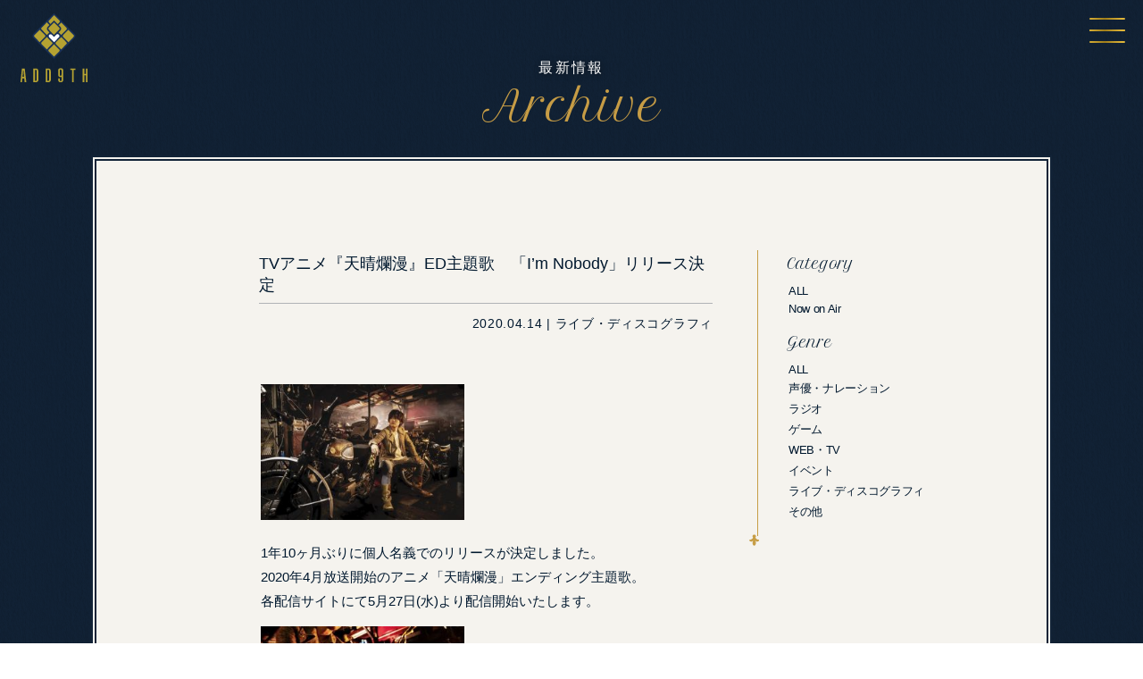

--- FILE ---
content_type: text/html; charset=UTF-8
request_url: https://add9th.co.jp/information/archive/04/14/776/
body_size: 4719
content:
<!DOCTYPE html>
<html class="no-js" lang="ja"><head>
<meta charset="utf-8">
	<meta http-equiv="x-ua-compatible" content="ie=edge">
	<meta name="viewport" content="width=device-width, initial-scale=1">
  <title>ADD9TH | TVアニメ『天晴爛漫』ED主題歌　「I&#039;m Nobody」リリース決定</title>
		  <link rel="stylesheet" href="https://add9th.co.jp/wp-add/wp-content/themes/add9th/lib/css/normalize.css">
		<link rel="stylesheet" href="https://add9th.co.jp/wp-add/wp-content/themes/add9th/lib/css/base.css?2407241744">
		  <link href="https://fonts.googleapis.com/css?family=Allura|Petit+Formal+Script|Alex+Brush" rel="stylesheet">
  <link rel="shortcut icon" href="https://add9th.co.jp/lib/images/favicon.ico" type="image/vnd.microsoft.icon">
	  	

  
<!-- All in One SEO Pack 2.7.3 by Michael Torbert of Semper Fi Web Design[203,210] -->
<link rel="canonical" href="https://add9th.co.jp/information/archive/04/14/776/" />
<!-- /all in one seo pack -->
<link rel='dns-prefetch' href='//s.w.org' />
<link rel="alternate" type="application/rss+xml" title="add9th &raquo; TVアニメ『天晴爛漫』ED主題歌　「I&#8217;m Nobody」リリース決定 のコメントのフィード" href="https://add9th.co.jp/information/archive/04/14/776/feed/" />
		<script type="text/javascript">
			window._wpemojiSettings = {"baseUrl":"https:\/\/s.w.org\/images\/core\/emoji\/12.0.0-1\/72x72\/","ext":".png","svgUrl":"https:\/\/s.w.org\/images\/core\/emoji\/12.0.0-1\/svg\/","svgExt":".svg","source":{"concatemoji":"https:\/\/add9th.co.jp\/wp-add\/wp-includes\/js\/wp-emoji-release.min.js?ver=5.2.21"}};
			!function(e,a,t){var n,r,o,i=a.createElement("canvas"),p=i.getContext&&i.getContext("2d");function s(e,t){var a=String.fromCharCode;p.clearRect(0,0,i.width,i.height),p.fillText(a.apply(this,e),0,0);e=i.toDataURL();return p.clearRect(0,0,i.width,i.height),p.fillText(a.apply(this,t),0,0),e===i.toDataURL()}function c(e){var t=a.createElement("script");t.src=e,t.defer=t.type="text/javascript",a.getElementsByTagName("head")[0].appendChild(t)}for(o=Array("flag","emoji"),t.supports={everything:!0,everythingExceptFlag:!0},r=0;r<o.length;r++)t.supports[o[r]]=function(e){if(!p||!p.fillText)return!1;switch(p.textBaseline="top",p.font="600 32px Arial",e){case"flag":return s([55356,56826,55356,56819],[55356,56826,8203,55356,56819])?!1:!s([55356,57332,56128,56423,56128,56418,56128,56421,56128,56430,56128,56423,56128,56447],[55356,57332,8203,56128,56423,8203,56128,56418,8203,56128,56421,8203,56128,56430,8203,56128,56423,8203,56128,56447]);case"emoji":return!s([55357,56424,55356,57342,8205,55358,56605,8205,55357,56424,55356,57340],[55357,56424,55356,57342,8203,55358,56605,8203,55357,56424,55356,57340])}return!1}(o[r]),t.supports.everything=t.supports.everything&&t.supports[o[r]],"flag"!==o[r]&&(t.supports.everythingExceptFlag=t.supports.everythingExceptFlag&&t.supports[o[r]]);t.supports.everythingExceptFlag=t.supports.everythingExceptFlag&&!t.supports.flag,t.DOMReady=!1,t.readyCallback=function(){t.DOMReady=!0},t.supports.everything||(n=function(){t.readyCallback()},a.addEventListener?(a.addEventListener("DOMContentLoaded",n,!1),e.addEventListener("load",n,!1)):(e.attachEvent("onload",n),a.attachEvent("onreadystatechange",function(){"complete"===a.readyState&&t.readyCallback()})),(n=t.source||{}).concatemoji?c(n.concatemoji):n.wpemoji&&n.twemoji&&(c(n.twemoji),c(n.wpemoji)))}(window,document,window._wpemojiSettings);
		</script>
		<style type="text/css">
img.wp-smiley,
img.emoji {
	display: inline !important;
	border: none !important;
	box-shadow: none !important;
	height: 1em !important;
	width: 1em !important;
	margin: 0 .07em !important;
	vertical-align: -0.1em !important;
	background: none !important;
	padding: 0 !important;
}
</style>
	<link rel='stylesheet' id='wp-block-library-css'  href='https://add9th.co.jp/wp-add/wp-includes/css/dist/block-library/style.min.css?ver=5.2.21' type='text/css' media='all' />
<link rel='https://api.w.org/' href='https://add9th.co.jp/wp-json/' />
<link rel="EditURI" type="application/rsd+xml" title="RSD" href="https://add9th.co.jp/wp-add/xmlrpc.php?rsd" />
<link rel="wlwmanifest" type="application/wlwmanifest+xml" href="https://add9th.co.jp/wp-add/wp-includes/wlwmanifest.xml" /> 
<link rel='prev' title='お願い！ランキングpresents お願い！春の声優まつり2020' href='https://add9th.co.jp/information/archive/03/26/768/' />
<link rel='next' title='声優だって旅します the 3rd スペシャルイベント' href='https://add9th.co.jp/information/archive/04/24/668/' />
<meta name="generator" content="WordPress 5.2.21" />
<link rel='shortlink' href='https://add9th.co.jp/?p=776' />
<link rel="alternate" type="application/json+oembed" href="https://add9th.co.jp/wp-json/oembed/1.0/embed?url=https%3A%2F%2Fadd9th.co.jp%2Finformation%2Farchive%2F04%2F14%2F776%2F" />
<link rel="alternate" type="text/xml+oembed" href="https://add9th.co.jp/wp-json/oembed/1.0/embed?url=https%3A%2F%2Fadd9th.co.jp%2Finformation%2Farchive%2F04%2F14%2F776%2F&#038;format=xml" />
  
<!-- Google Tag Manager -->
<script>(function(w,d,s,l,i){w[l]=w[l]||[];w[l].push({'gtm.start':
new Date().getTime(),event:'gtm.js'});var f=d.getElementsByTagName(s)[0],
j=d.createElement(s),dl=l!='dataLayer'?'&l='+l:'';j.async=true;j.src=
'https://www.googletagmanager.com/gtm.js?id='+i+dl;f.parentNode.insertBefore(j,f);
})(window,document,'script','dataLayer','GTM-TF7L8FW');</script>
<!-- End Google Tag Manager -->

</head>
	 <body class="page tv%e3%82%a2%e3%83%8b%e3%83%a1%e3%80%8e%e5%a4%a9%e6%99%b4%e7%88%9b%e6%bc%ab%e3%80%8fed%e4%b8%bb%e9%a1%8c%e6%ad%8c%e3%80%80%e3%80%8cim-nobody%e3%80%8d%e3%83%aa%e3%83%aa%e3%83%bc%e3%82%b9%e6%b1%ba">
		

  <header class="header">
			  <div class="header-logo">
			<a href="https://add9th.co.jp/"><img src="https://add9th.co.jp/wp-add/wp-content/themes/add9th/lib/images/common/logo.svg" alt="add9th logo"></a>
		</div>
	  		

		<ul id="menu" class="clearfix">
      <li><a href="https://add9th.co.jp/" class="check">トップページ<span class="en">Top</span></a></li>
      <li><a href="https://add9th.co.jp/member/" class="check">所属声優<span class="en">Member</span></a></li>
			<li><a href="https://add9th.co.jp/information/archive/" class="check">最新情報<span class="en">Archive</span></a></li>
      <li><a href="https://add9th.co.jp/about-us/" class="check">会社概要<span class="en">About us</span></a></li>
      <li><a href="https://add9th.co.jp/fan-club/" class="check">ファンクラブ<span class="en">Fan club</span></a></li>
      <li><a href="https://add9th.co.jp/information/sale/" class="check">出演中・発売中<span class="en">Now on Air<small style="margin-right:0.25em;margin-left:0.06em">&amp;</small>Sale</span></a></li>
      <li><a href="https://add9th.co.jp/column/" class="check">コラム<span class="en">Column</span></a></li>
      <li><a href="https://add9th.co.jp/information/news/" class="check">お知らせ<span class="en">News</span></a></li>
      <li>
      	<div class="info-box">
      		<div class="adress">
      			<p>〒160-0023<br>東京都新宿区西新宿7-21-3 デュオ西新宿905</p>
      			<p><span>Tel.</span><b><a href="tel:">03-6457-8299</a></b></p>
      		</div>
      		<div class="navi-more">
      			<p><a href="https://add9th.co.jp/privacy/">Privacy policy</a></p>
      			<p><a href="https://add9th.co.jp/sitemap/">Site map</a></p>
      			<p><a href="https://add9th.co.jp/contact/">Contact</a></p>
      		</div>
      	</div>
      </li>
      <li class="sign">
      	<span>Name.</span>Add9th
      </li>
    </ul>
    
			
	</header>	 

<h1 class="animated fadeIn">
			最新情報
		<br>
	<span>
			Archive
		</span>
</h1>

<div class="contents single">
 <div class="ivory-box">
 	<div class="inner animated fadeIn">
		<ul class="article">
										<!--  ここから記事--> 
   	<li>	
   	 <span class="title">TVアニメ『天晴爛漫』ED主題歌　「I&#8217;m Nobody」リリース決定</span>
   	 <span class="date">2020.04.14 | ライブ・ディスコグラフィ</span>
		 <span class="text"><p>&nbsp;</p>
<p><img class="alignnone size-medium wp-image-806" src="https://add9th.co.jp/wp-add/wp-content/uploads/2020/04/AOI0380-300x200.jpg" alt="" width="300" height="200" srcset="https://add9th.co.jp/wp-add/wp-content/uploads/2020/04/AOI0380-300x200.jpg 300w, https://add9th.co.jp/wp-add/wp-content/uploads/2020/04/AOI0380-768x512.jpg 768w, https://add9th.co.jp/wp-add/wp-content/uploads/2020/04/AOI0380.jpg 1024w" sizes="(max-width: 300px) 100vw, 300px" /></p>
<p>1年10ヶ月ぶりに個人名義でのリリースが決定しました。<br />
2020年4月放送開始のアニメ「天晴爛漫」エンディング主題歌。<br />
各配信サイトにて5月27日(水)より配信開始いたします。</p>
<p><img class="alignnone size-medium wp-image-804" src="https://add9th.co.jp/wp-add/wp-content/uploads/2020/04/LACM-24001-300x300.jpeg" alt="" width="300" height="300" srcset="https://add9th.co.jp/wp-add/wp-content/uploads/2020/04/LACM-24001-300x300.jpeg 300w, https://add9th.co.jp/wp-add/wp-content/uploads/2020/04/LACM-24001-150x150.jpeg 150w, https://add9th.co.jp/wp-add/wp-content/uploads/2020/04/LACM-24001.jpeg 1024w" sizes="(max-width: 300px) 100vw, 300px" /></p>
<p>&nbsp;</p>
<p>&nbsp;</p>
<p>MV short ver.<br />
<a href="https://youtu.be/HSaLtkKk-GE" target="_blank" rel="noopener noreferrer">https://youtu.be/HSaLtkKk-GE</a></p>
<p>&nbsp;</p>
<p>&nbsp;</p>
<p>［CD］<br />
1：I&#8217;m Nobody(TVアニメ「天晴爛漫」エンディング主題歌)<br />
2：PANIC KITCHEN</p>
<p>&nbsp;</p>
<p>［Blu-ray］<br />
1：I&#8217;m Nobody Music Clip<br />
2：Making of I&#8217;m Nobody Music Clip</p>
<p>&nbsp;</p>
<p>【価格】￥2,100(税抜)</p>
			<dl>
								<dt><b style="letter-spacing: 0.3em;">配　信</b></dt><dd>2020年5月27日(水)</dd>
												<dt><b style="letter-spacing: 0.3em;">発売日</b></dt><dd>2020年7月22日(水)</dd>
							</dl>
	 </span>	
   	</li>
		<!--  ここまで記事-->
				   </ul>
   <div class="bar-list">
	<p class="headline">Category</p>
	<ul>
		<li><a href="https://add9th.co.jp/information/sale/">ALL</a></li>
			<li class="cat-item cat-item-30"><a href="https://add9th.co.jp/sale/nowonair/">Now on Air</a>
</li>
	</ul>
	
	<p class="headline">Genre</p>
	<ul>
	 <li><a href="https://add9th.co.jp/information/archive/">ALL</a></li>
			 	<li class="cat-item cat-item-26"><a href="https://add9th.co.jp/genre/voice/">声優・ナレーション</a>
</li>
	<li class="cat-item cat-item-28"><a href="https://add9th.co.jp/genre/radio/">ラジオ</a>
</li>
	<li class="cat-item cat-item-27"><a href="https://add9th.co.jp/genre/game/">ゲーム</a>
</li>
	<li class="cat-item cat-item-34"><a href="https://add9th.co.jp/genre/web-tv/">WEB・TV</a>
</li>
	<li class="cat-item cat-item-37"><a href="https://add9th.co.jp/genre/event/">イベント</a>
</li>
	<li class="cat-item cat-item-33"><a href="https://add9th.co.jp/genre/live-discography/">ライブ・ディスコグラフィ</a>
</li>
	<li class="cat-item cat-item-32"><a href="https://add9th.co.jp/genre/other/">その他</a>
</li>
	</ul>
</div>
		
 	</div><!-- inner -->
	<!--pagenav-->
		　　<div class="page_nb">
		 <!--onclick処理-->
　　<input value="前に戻る" onclick="history.back();" type="button" style="display: none;">
　　　<!--href属性に設定-->
　　<a href="javascript:history.back()" class="back-home">一覧に戻る</a>
		</div>		  
 </div><!-- ivory-box -->
</div>	


 <footer class="footer">
 	 <p id="pagetop"><a href="#top">Page top</a></p>
	 <ul>
		<li><a href="https://add9th.co.jp/privacy/">プライバシーポリシー</a></li>
		<li><a href="https://add9th.co.jp/law/">特定商取引法に基づく表記</a></li>
		<li><a href="https://add9th.co.jp/terms/">会員規約</a></li>
		<li><a href="https://add9th.co.jp/sitemap/">サイトマップ</a></li>
		<li><a href="https://add9th.co.jp/contact/">お問い合わせ</a></li>
		</ul>
	
    <p class="copyright">Copyright Add<span class="m-r">9</span>th All rights reserved.</p>
  </footer>

  <!-- js -->
  <script type='text/javascript' src='https://add9th.co.jp/wp-add/wp-includes/js/wp-embed.min.js?ver=5.2.21'></script>
  <script src="https://ajax.googleapis.com/ajax/libs/jquery/2.2.4/jquery.min.js"></script>
	<script type="text/javascript" src="https://add9th.co.jp/wp-add/wp-content/themes/add9th/lib/js/base.js"></script>
  
  <script src="https://add9th.co.jp/wp-add/wp-content/themes/add9th/lib/js/jquery.slicknav.min.js"></script>

  	
  
  



</body>
</html>
 

--- FILE ---
content_type: text/css
request_url: https://add9th.co.jp/wp-add/wp-content/themes/add9th/lib/css/base.css?2407241744
body_size: 19812
content:
@import"https://fonts.googleapis.com/css?family=Libre+Baskerville";body.index{background-size:cover;height:100%;width:100%;position:absolute;background-image:url(../images/index/top-mv-pc_251201.jpg);background-repeat:no-repeat;background-position:center center;top:0}@media only screen and (min-device-width: 768px)and (max-device-width: 1024px)and (orientation: portrait){body.index{background-position:center 35%;background-image:url(../images/index/top-mv-768_251201.jpg)}}@media(max-height: 767px){body.index{background-position:center 70%}}@media(max-height: 650px){body.index{background-position:center 50%}}@media(max-width: 767px){body.index{background-image:url(../images/index/top-mv-sp_251201.jpg);background-repeat:no-repeat;background-position:center top}}.text-position{position:absolute;top:0;left:0;width:100%;height:60%;display:block}.text-position .first-view{text-align:center;display:block;position:relative;top:38%}.text-position .first-view.fadeOut{-webkit-animation-delay:2.6s;animation-delay:2.6s}.text-position .first-view img{height:102px;margin-bottom:15px;-webkit-animation-duration:.7s;animation-duration:.7s;-webkit-animation-delay:.3s;animation-delay:.3s}.text-position .first-view h1{font-size:56px;font-size:5.6rem;-webkit-font-smoothing:auto;font-family:"Petit Formal Script","sans-serif",cursive;font-weight:500;color:#c79d46;-webkit-animation:toptitle 4s ease .5s 1 forwards;animation:toptitle 4s ease .5s 1 forwards}.text-position .first-view h1 span{display:inline;position:relative}.text-position .first-view h1 span:nth-child(1){-webkit-animation-delay:.1s;animation-delay:.1s}.text-position .first-view h1 span:nth-child(2){-webkit-animation-delay:.15s;animation-delay:.15s}.text-position .first-view h1 span:nth-child(3){-webkit-animation-delay:.2s;animation-delay:.2s}.text-position .first-view h1 span:nth-child(4){-webkit-animation-delay:.25s;animation-delay:.25s}.text-position .first-view h1 span:nth-child(5){-webkit-animation-delay:.3s;animation-delay:.3s}.text-position .first-view h1 span:nth-child(6){-webkit-animation-delay:.35s;animation-delay:.35s}.text-position .first-view h1 span:nth-child(7){-webkit-animation-delay:.4s;animation-delay:.4s}.text-position .first-view h1 span:nth-child(8){-webkit-animation-delay:.45s;animation-delay:.45s}.text-position .first-view h1 span:nth-child(9){-webkit-animation-delay:.5s;animation-delay:.5s}.text-position .first-view h1 span:nth-child(10){-webkit-animation-delay:.55s;animation-delay:.55s}.text-position .first-view h1 span:nth-child(11){-webkit-animation-delay:.6s;animation-delay:.6s}.text-position .first-view h1 span:nth-child(12){-webkit-animation-delay:.65s;animation-delay:.65s}.text-position .first-view h1 span:nth-child(13){-webkit-animation-delay:.7s;animation-delay:.7s;margin-right:.75rem}.text-position .first-view h1 span:nth-child(14){-webkit-animation-delay:.75s;animation-delay:.75s}.text-position .first-view h1 span:nth-child(15){-webkit-animation-delay:.8s;animation-delay:.8s}.text-position .first-view h1 span:nth-child(16){-webkit-animation-delay:.85s;animation-delay:.85s}.text-position .first-view h1 span:nth-child(17){-webkit-animation-delay:.9s;animation-delay:.9s;margin-right:-0.1rem}.main{width:100%;height:100%;position:absolute;top:0}.main .framework{position:absolute;top:0;left:0;width:100%;height:60%;display:block;-webkit-animation-delay:2.8s;animation-delay:2.8s}.main .frame-navi{display:block;position:relative;width:950px;top:20%;height:80% !important;padding:0 !important;margin:0 auto}.main .frame-navi ul{height:inherit}.main .frame-navi li{display:block;position:relative;z-index:0;-webkit-transition:.4s;transition:.4s;margin:2%;position:absolute;-webkit-animation-duration:.85s;animation-duration:.85s;-webkit-animation-delay:3.3s;animation-delay:3.3s}.main .frame-navi li:nth-child(3),.main .frame-navi li:nth-child(5),.main .frame-navi li:nth-child(2){-webkit-animation-delay:3.1s;animation-delay:3.1s}.main .frame-navi li:nth-child(1),.main .frame-navi li:nth-child(4){-webkit-animation-delay:3.2s;animation-delay:3.2s}.main .frame-navi li a{text-align:center;display:inline-block;-webkit-transition:.3s;transition:.3s;-webkit-box-shadow:0px 2px 4px 2px #14293c;box-shadow:0px 2px 4px 2px #14293c;display:block}.main .frame-navi li a .en{-webkit-text-shadow:0px 0px 8px #000;text-shadow:0px 0px 8px #000;-webkit-font-smoothing:auto;opacity:1;font-family:"Petit Formal Script","sans-serif",cursive;color:#fff;-webkit-transition:.3s;transition:.3s;position:relative;display:block;top:-58%;font-weight:500}.main .frame-navi li a .jp{opacity:0;font-size:15px;font-size:1.5rem;color:#00182e;-webkit-transition:.3s;transition:.3s;font-weight:bold;position:relative;display:block;letter-spacing:.025em}.main .frame-navi li a .picture{-webkit-transition:.3s;transition:.3s;width:100%;height:100%;position:relative;display:block;top:0 !important;background-position:center center;background-size:100% 100%}.main .frame-navi li a img{position:absolute;width:100%;left:0;top:0;z-index:1}.main .frame-navi li a:hover{opacity:1;background:#fff}.main .frame-navi li a:hover .jp{opacity:1}.main .frame-navi li a:hover .en{opacity:0}.main .frame-navi li a:hover .picture{opacity:.4}.main .frame-navi li:first-child a .en,.main .frame-navi li:nth-child(3) a .en,.main .frame-navi li:nth-child(5) a .en{font-family:"Allura","sans-serif",cursive}.main .frame-navi li:first-child{top:10%}.main .frame-navi li:first-child a{width:145px;height:150px}.main .frame-navi li:first-child a .picture{background-image:url(../images/index/picture-01.jpg)}.main .frame-navi li:first-child a .en{font-size:34px;font-size:3.4rem}.main .frame-navi li:first-child a .jp{top:-82%}.main .frame-navi li:nth-child(2){top:0;left:21%}.main .frame-navi li:nth-child(2) a{width:126px;height:130px}.main .frame-navi li:nth-child(2) a .picture{background-image:url(../images/index/picture-02.jpg)}.main .frame-navi li:nth-child(2) a .en{font-size:22px;font-size:2.2rem}.main .frame-navi li:nth-child(2) a .jp{top:-78%}.main .frame-navi li:nth-child(3){top:15%;left:39%}.main .frame-navi li:nth-child(3) a{width:138px;height:200px}.main .frame-navi li:nth-child(3) a .picture{background-image:url(../images/index/picture-03.jpg)}.main .frame-navi li:nth-child(3) a .en{font-size:32px;font-size:3.2rem}.main .frame-navi li:nth-child(3) a .jp{top:-73%}.main .frame-navi li:nth-child(4){top:5%;left:56%}.main .frame-navi li:nth-child(4) a{width:190px;height:136px}.main .frame-navi li:nth-child(4) a .picture{background-image:url(../images/index/picture-04.jpg)}.main .frame-navi li:nth-child(4) a .en{font-size:25px;font-size:2.5rem;top:-60%}.main .frame-navi li:nth-child(4) a .jp{top:-78%}.main .frame-navi li:nth-child(5){top:18%;left:79%}.main .frame-navi li:nth-child(5) a{width:160px;height:154px}.main .frame-navi li:nth-child(5) a .picture{background-image:url(../images/index/picture-05.jpg)}.main .frame-navi li:nth-child(5) a .en{font-size:32px;font-size:3.2rem;top:-60%}.main .frame-navi li:nth-child(5) a .jp{top:-80%}.main .frame-navi li:nth-child(6){top:42%;left:17%}.main .frame-navi li:nth-child(6) a{width:177px;height:140px}.main .frame-navi li:nth-child(6) a .picture{background-image:url(../images/index/picture-06.jpg)}.main .frame-navi li:nth-child(6) a .en{font-size:18px;font-size:1.8rem;top:-65%}.main .frame-navi li:nth-child(6) a .jp{top:-90%}.main .frame-navi li:nth-child(7){top:50%;right:23%}.main .frame-navi li:nth-child(7) a{width:137px;height:124px}.main .frame-navi li:nth-child(7) a .picture{background-image:url(../images/index/picture-07.jpg)}.main .frame-navi li:nth-child(7) a .en{font-size:22px;font-size:2.2rem;top:-60%}.main .frame-navi li:nth-child(7) a .jp{top:-80%}@media(max-width: 960px){.text-position .first-view img{height:90px;margin-bottom:10px}.text-position .first-view h1{font-size:50px;font-size:5rem}.main .frame-navi{top:22%;width:740px}.main .frame-navi li{margin:1.5%}.main .frame-navi li:first-child{top:7%}.main .frame-navi li:first-child a{width:130px;height:135px}.main .frame-navi li:nth-child(2){left:20%}.main .frame-navi li:nth-child(2) a{width:116px;height:118px}.main .frame-navi li:nth-child(3){left:38%}.main .frame-navi li:nth-child(3) a{width:115px;height:166px}.main .frame-navi li:nth-child(4) a{width:165px;height:116px}.main .frame-navi li:nth-child(5){top:22%;left:80%}.main .frame-navi li:nth-child(5) a{width:125px;height:120px}.main .frame-navi li:nth-child(5) a .jp{top:-85%}.main .frame-navi li:nth-child(6){top:46%;left:16%}.main .frame-navi li:nth-child(6) a{width:145px;height:114px}.main .frame-navi li:nth-child(7){top:42%;right:22%}.main .frame-navi li:nth-child(7) a{width:120px;height:108px}}@media(max-width: 768px){.main .frame-navi li:nth-child(2){top:2%}.main .frame-navi li:nth-child(6){top:38%}.main .frame-navi li:nth-child(7){top:36%}}@media(max-height: 750px){.main .frame-navi{top:17%}.main .frame-navi li:nth-child(2){top:0%}.main .frame-navi li:nth-child(4){top:2%}.main .frame-navi li:nth-child(6){top:54%}.main .frame-navi li:nth-child(7){top:56%}}@media(max-height: 680px){.text-position .first-view{top:30%}.main .frame-navi{top:12%}}@media only screen and (min-device-width: 768px)and (max-device-width: 1024px)and (orientation: portrait){.text-position .first-view{top:45%}.main .frame-navi{top:28%}.main .frame-navi li:nth-child(1){top:8%}.main .frame-navi li:nth-child(2){top:2%}.main .frame-navi li:nth-child(6){top:40%}.main .frame-navi li:nth-child(7){top:36%}}@media(max-width: 767px){.text-position .first-view{top:48%}.text-position .first-view img{height:62px;margin-bottom:0}.text-position .first-view h1{font-size:32px;font-size:3.2rem;line-height:4.2rem}.text-position .first-view h1 span:nth-child(13){margin-right:0}.text-position .first-view h1 span:nth-child(14){margin-right:.3rem}.text-position .first-view h1 span:nth-child(16){margin-right:-0.5rem}.main .frame-navi{display:none}}.news-front{position:absolute;right:85px;top:20px;display:block;padding:0 0 6px 14px;border-bottom:1px solid #c79e46;height:28px;-webkit-animation-delay:3s;animation-delay:3s;width:340px}.news-front p{font-size:15px;font-size:1.5rem;font-family:"Petit Formal Script","sans-serif",cursive;display:inline-block;color:#c79e46;-webkit-text-shadow:0 0 2px rgba(0,0,0,.5);text-shadow:0 0 2px rgba(0,0,0,.5);padding-right:12px;font-weight:bold;float:left}.news-front li{height:28px}.news-front li a{font-size:14px;font-size:1.4rem;width:260px;color:#fff;-webkit-text-shadow:0 0 2px rgba(0,0,0,.5);text-shadow:0 0 2px rgba(0,0,0,.5);white-space:nowrap;overflow:hidden;position:relative}.news-front li a:before,.news-front li a:after{position:absolute;padding:0 2px 0 3px;color:#fff;background:url(../images/index/news-bg.png);background-size:auto 100%;background-position:right}.news-front li a:before{content:"...";top:14px 2;right:0}.news-front li a:after{content:"";height:100%;width:100%}.news-front li a span{position:relative;margin-right:6px;display:inline-block}.news-front:before{content:url(../images/common/charm-border.svg);width:13px;height:9px;position:absolute;top:15px;left:-4px}.news-front .swiper-container{display:inline-block;height:22px}@media(max-width: 1150px){.news-front{height:26px;width:320px}.news-front li a{width:236px}.news-front li a:before,.news-front li a:after{background-position:center}}@media(max-width: 767px){.news-front{position:absolute;width:92%;right:4%;top:83px;padding:7px 0 7px 7px;border-top:1px solid #c79e46;height:36px}.news-front p{font-size:13px;font-size:1.3rem;padding-right:10px}.news-front .swiper-container{margin:0 !important;display:inline-block;height:20px}.news-front li{margin:0 !important}.news-front li a{font-size:12px;font-size:1.2rem;width:280px;padding-bottom:2px}.news-front li a:before{position:absolute;padding:2px 5px 3px 7px;color:#f5f3ee;background:#bb9443;line-height:1.5em;text-shadow:none;content:"... more";right:0;font-family:"Petit Formal Script","sans-serif",cursive;font-size:10px;font-size:1rem;font-weight:bold}.news-front li a:after{display:none}.news-front li a span{position:relative;margin-right:6px}.news-front:before{display:none}}@media(max-width: 374px){.news-front li a{font-size:11px;font-size:1.1rem;width:270px}}@media(max-width: 359px){.news-front li a{font-size:11px;font-size:1.1rem;width:235px}}.index footer{position:absolute;bottom:1.5%;padding:0;width:100%}.index footer .copyright{display:block;position:relative;text-align:center;-webkit-text-shadow:0 0 5px rgba(255,255,255,.8);text-shadow:0 0 5px rgba(255,255,255,.8)}table.about-us th,table.about-us td{padding:0 0 15px;font-size:16px;font-size:1.6rem;line-height:2.9rem}table.about-us th{width:30%;text-align:right;padding-right:5%;font-weight:bold}table.about-us td{text-align:left}table.about-us td a{display:inline-block;font-size:16px;font-size:1.6rem}table.about-us td a.map{border-bottom:1px solid #00182e;line-height:2.3rem;position:relative;top:3px}table.about-us td a.map:hover{border-bottom:1px solid #c79e46}table.about-us td a:hover{color:#c79e46;opacity:1}table.about-us td li{font-size:16px;font-size:1.6rem;-webkit-font-feature-settings:"palt";font-feature-settings:"palt";margin-bottom:3px}@media(max-width: 800px){table.about-us th,table.about-us td{padding:0 0 12px;line-height:2.6rem}table.about-us th{width:23%;padding-right:3%}}@media(max-width: 767px){table.about-us tr{border-bottom:1px solid rgba(18,35,55,.15)}table.about-us tr.noborder{border:none}table.about-us tr:first-child th,table.about-us tr:first-child td{padding:0 6px 12px}table.about-us th,table.about-us td{font-size:13px;font-size:1.3rem;line-height:2rem}table.about-us th{padding:15px 5px 12px;width:30%;padding-right:0;text-align:left}table.about-us td{text-align:justify;padding:15px 0px 12px 5px}table.about-us td a{font-size:13px;font-size:1.3rem}table.about-us td a.map{color:#c79e46;border-bottom:1px solid #c79e46;line-height:1.8rem;top:0;display:inline-block}table.about-us td a.map:hover{border-bottom:none}table.about-us td li{font-size:13px;font-size:1.3rem;margin-bottom:7px;padding-left:10px;position:relative;letter-spacing:-0.02em;line-height:1.7rem}table.about-us td li:before{content:"";font-size:10px;background:#b58f3e;position:absolute;width:4px;height:4px;-webkit-transform:rotate(45deg);transform:rotate(45deg);top:6px;left:0}}@media(max-width: 360px){table.about-us th,table.about-us td,table.about-us td li{font-size:12px;font-size:1.2rem}table.about-us td a{display:block}table.about-us td a.map{border-bottom:none;text-decoration:underline}}body.page.privacy h1{padding:50px 0 35px}body.page.privacy .inner p.enactment{font-size:15px;font-size:1.5rem;text-align:right;margin-bottom:50px}body.page.privacy .inner p.enactment small{font-size:14px;font-size:1.4rem}body.page.privacy .inner p.form-link{font-size:15px;font-size:1.5rem;margin-top:50px;padding-left:18px;position:relative}body.page.privacy .inner p.form-link a{color:#00182e;text-decoration:underline;display:inline-block;margin-left:3px}body.page.privacy .inner p.form-link a:hover{color:#c79e46;opacity:1}body.page.privacy .inner p.form-link a:before{content:"";width:9px;height:9px;position:absolute;left:2px;top:6px;background:#00182e;-webkit-transform:rotate(45deg);transform:rotate(45deg)}body.page.privacy .inner li{text-align:justify;line-height:2.6rem;margin-bottom:35px}body.page.privacy .inner li span{font-weight:bold;font-size:15px;font-size:1.5rem;margin-right:-2px}body.page.privacy .inner li dl{margin:20px 0 45px;font-size:15px;font-size:1.5rem}body.page.privacy .inner li dl dt{font-weight:bold}body.page.privacy .inner li dl dd{margin:5px 0;padding-left:12px;position:relative}body.page.privacy .inner li dl dd:before{content:"";width:5px;height:5px;position:absolute;left:0px;top:9.5px;background:#00182e;-webkit-transform:rotate(45deg);transform:rotate(45deg)}@media(max-width: 1100px){body.page.privacy .inner{max-width:88%}}@media(max-width: 767px){body.page.privacy h1{padding:65px 0 18px}body.page.privacy .inner{max-width:none}body.page.privacy .inner p.enactment{font-size:12px;font-size:1.2rem;margin:0 0 20px}body.page.privacy .inner p.enactment small{font-size:11px;font-size:1.1rem}body.page.privacy .inner p.form-link{font-size:12px;font-size:1.2rem;margin:20px 0;padding-left:15px;position:relative}body.page.privacy .inner p.form-link a{color:#c79e46}body.page.privacy .inner p.form-link a:before{content:"";width:6px;height:6px;top:6px}body.page.privacy .inner li{line-height:2.2rem;margin-bottom:20px}body.page.privacy .inner li span{font-size:11px;font-size:1.1rem}body.page.privacy .inner li dl{margin:10px 0 20px;font-size:12px;font-size:1.2rem}body.page.privacy .inner li dl dt{letter-spacing:-0.05em}body.page.privacy .inner li dl dd{padding-left:12px;line-height:2rem;margin-bottom:8px}body.page.privacy .inner li dl dd:before{content:"";top:7px}}.box-voicesample{display:block;position:absolute;top:480px}.headline-voice{text-align:left;border-top:double 3px rgba(181,143,62,.4);font-size:15px;font-size:1.5rem;font-family:"Petit Formal Script","sans-serif",cursive;padding:10px 0 12px 2px;-webkit-font-smoothing:auto}.voice-sample{display:block;overflow:hidden;width:210px;-webkit-box-shadow:1px 1px 6px 0px rgba(0,0,0,.2);box-shadow:1px 1px 6px 0px rgba(0,0,0,.2)}ol{padding:0 6px 2px;margin:0px;list-style:decimal-leading-zero inside;color:#ccc;width:210px;background:#fff}ol li{　position:relative;margin:0px;border-bottom:1px solid #d3d4d3;cursor:pointer;color:#00182e;padding:5px 0px}ol li:last-child{border-bottom:none}ol li a{　display:block;　padding:5px;font-size:12px;font-size:1.2rem;color:#00182e;letter-spacing:-0.025em}li.playing{color:#00182e;text-shadow:1px 1px 0px rgba(255,255,255,.3);position:relative}li.playing a{color:#00182e;padding-left:15px;color:#c79d46}li.playing:before{content:"♬";width:14px;height:14px;padding:3px;line-height:14px;margin:0px;position:absolute;left:-3px;top:5px;color:#c79d46;font-size:11px}.audiojs{height:28px;background:#838a92;width:210px}.audiojs .play-pause{width:28px;height:28px;padding:0px}.audiojs p{width:28px;height:28px;margin:0}.audiojs .scrubber{background:#5a5a5a;width:110px;height:16px;margin:6px 8px;border-top:none}.audiojs .progress{height:16px;width:0px;background:#ccc}.audiojs .loaded{height:16px;background:#000}.audiojs .time{height:28px;line-height:28px;color:#838a92;text-shadow:none;margin:0px;padding:0px 0px 0px 10px;font-family:"Yu Gothic Medium","游ゴシック Medium","YuGothic","游ゴシック体","ヒラギノ角ゴ Pro W3","メイリオ",sans-serif}.audiojs .error-message{height:24px;line-height:24px}.audiojs .time em{text-shadow:1px 1px 0px rgba(0,0,0,.5);padding:0}.audiojs .time strong.duration{display:none}body.profile .inner{display:table;padding:90px 0 80px}body.profile .inner .left,body.profile .inner .right{display:table-cell;vertical-align:top}body.profile .inner .left{width:240px;padding-left:30px}body.profile .inner .left .photo{width:100%;display:block;height:280px;margin-bottom:25px;background-position:center top !important;background-size:cover !important}body.profile .inner .right{width:auto;padding-left:50px}body.profile .inner .right li{text-align:left;border-bottom:double 3px rgba(181,143,62,.4);padding:15px 0}body.profile .inner .right li .headline{font-size:15px;font-size:1.5rem;font-family:"Petit Formal Script","sans-serif",cursive;padding:5px 0 15px 2px;-webkit-font-smoothing:auto}body.profile .inner .right li:first-child{padding:15px 0 15px 2px}body.profile .inner .right li:first-child .name{font-size:33px;font-size:3.3rem;font-family:"游明朝","Yu Mincho","游明朝体","YuMincho","ヒラギノ明朝 Pro W3","Hiragino Mincho Pro","HiraMinProN-W3","HGS明朝E","ＭＳ Ｐ明朝","MS PMincho","Garamond","Times New Roman",serif;line-height:3.2rem}body.profile .inner .right li:first-child .name span{font-size:15px;font-size:1.5rem;letter-spacing:-0.025em;display:inline-block;margin-left:0;position:relative;bottom:-2px}body.profile .inner .right li:last-child{border:none}body.profile .inner .right li table th,body.profile .inner .right li table td{font-size:14px;font-size:1.4rem;padding:6px 0px;line-height:2.2rem}body.profile .inner .right li table th{width:98px;padding-left:8px !important;text-align:left;font-weight:bold}body.profile .inner .right li table.history tr{border-bottom:1px solid rgba(18,35,55,.15)}body.profile .inner .right li table.history tr:last-child{border-bottom:none}body.profile .inner .right li table.history th,body.profile .inner .right li table.history td{padding:15px 8px 15px 0px;-webkit-font-feature-settings:"palt";font-feature-settings:"palt"}body.profile .inner .right p.artists{margin:15px 0 20px;letter-spacing:-0.025em;font-size:14px;font-size:1.4rem;-webkit-font-feature-settings:"palt";font-feature-settings:"palt"}body.profile .member-inner{display:-webkit-box !important;display:-ms-flexbox !important;display:flex !important;-webkit-box-pack:center;-ms-flex-pack:center;justify-content:center;-ms-flex-wrap:wrap;flex-wrap:wrap}@media(max-width: 767px){body.profile .member-inner{padding:80px 0 !important;-webkit-box-orient:vertical;-webkit-box-direction:normal;-ms-flex-direction:column;flex-direction:column}}@media(max-width: 767px){body.profile .member-inner .member-item:first-child{margin-bottom:40px}}body.profile .member-inner .member-item_wrapper{width:210px;margin:0 25px}@media(max-width: 767px){body.profile .member-inner .member-item_wrapper{margin:0 auto}}body.profile .member-inner .member-item_wrapper:hover{opacity:1}body.profile .member-inner .member-item_wrapper:hover .hover-mask{opacity:1;-webkit-transition:.3s;transition:.3s}body.profile .member-inner .hover-mask{background-color:rgba(0,0,0,.4);height:100%;color:#fff;display:-webkit-box;display:-ms-flexbox;display:flex;-webkit-box-align:center;-ms-flex-align:center;align-items:center;-webkit-box-pack:center;-ms-flex-pack:center;justify-content:center;text-align:center;font-family:"游明朝","Yu Mincho","游明朝体","YuMincho","ヒラギノ明朝 Pro W3","Hiragino Mincho Pro","HiraMinProN-W3","HGS明朝E","ＭＳ Ｐ明朝","MS PMincho","Garamond","Times New Roman",serif;opacity:0;-webkit-transition:.2s;transition:.2s}body.profile .member-inner .member_photo{width:100%;display:block;height:280px;margin-bottom:25px;background-position:center top !important;background-size:cover !important}body.profile .member-inner .member_name{font-family:"游明朝","Yu Mincho","游明朝体","YuMincho","ヒラギノ明朝 Pro W3","Hiragino Mincho Pro","HiraMinProN-W3","HGS明朝E","ＭＳ Ｐ明朝","MS PMincho","Garamond","Times New Roman",serif;font-size:26px;text-align:center;color:#00182e;line-height:1}body.profile .member-inner .member_name-en{font-family:"游明朝","Yu Mincho","游明朝体","YuMincho","ヒラギノ明朝 Pro W3","Hiragino Mincho Pro","HiraMinProN-W3","HGS明朝E","ＭＳ Ｐ明朝","MS PMincho","Garamond","Times New Roman",serif;font-size:10px;text-align:center;color:#00182e}body.single-member .inner{display:-webkit-box;display:-ms-flexbox;display:flex;-webkit-box-pack:center;-ms-flex-pack:center;justify-content:center}@media(max-width: 767px){body.single-member .inner{padding:3% 6% 20px !important}}body.single-member .inner .right{width:calc(100% - 240px)}body.single-member .inner .artists{margin:15px 0 20px;letter-spacing:-0.025em;font-size:14px;font-size:1.4rem;-webkit-font-feature-settings:"palt";font-feature-settings:"palt"}@media(max-width: 767px){body.single-member .inner .artists{margin:25px 0 15px;letter-spacing:0;font-size:13px;font-size:1.3rem;line-height:1.6em}}@media(max-width: 767px){body.postid-1263 .inner{padding:3% 6% 420px !important}}@media(max-width: 1024px){body.profile .inner{max-width:700px;padding:80px 0 50px}body.profile .inner .left{width:210px;padding-left:0}body.profile .inner .right{padding-left:40px}}@media(max-width: 900px){body.profile .inner .left{width:220px;padding-left:10px}body.profile .inner .right{width:350px;padding-left:35px}body.profile .inner .right li:first-child{padding:10px 0 10px 2px}body.profile .inner .right li:first-child .name{font-size:28px;font-size:2.8rem}body.profile .inner .right li:first-child .name span{font-size:13px;font-size:1.3rem;letter-spacing:0;margin-left:5px;bottom:1px}}@media(max-width: 767px){.box-voicesample{top:auto;bottom:1.5%;width:88%}.headline-voice{font-size:13px;font-size:1.3rem;padding:15px 0 15px 2px}.voice-sample{width:100%;-webkit-box-shadow:1px 1px 6px 0px rgba(0,0,0,.2);box-shadow:1px 1px 6px 0px rgba(0,0,0,.2)}ol{padding:0 6px 2px;margin:0px;list-style:decimal-leading-zero inside;color:#ccc;width:100%;background:#fff}ol li{　position:relative;margin:0px;border-bottom:1px solid #d3d4d3;cursor:pointer;color:#00182e;padding:8px 0px}ol li:last-child{border-bottom:none}ol li a{　display:block;　padding:5px;font-size:12px;font-size:1.2rem;color:#00182e;letter-spacing:-0.025em}li.playing{color:#00182e;text-shadow:1px 1px 0px rgba(255,255,255,.3);position:relative}li.playing a{color:#00182e;padding-left:15px;color:#c79d46}li.playing:before{content:"♬";width:14px;height:14px;padding:3px;line-height:14px;margin:0px;position:absolute;left:-3px;top:6px;color:#c79d46;font-size:11px}.audiojs{height:32px;width:100%}.audiojs .play-pause{width:32px;height:32px;padding:0px}.audiojs p{width:30px;height:30px;margin:2px 0 0 2px}.audiojs .scrubber{background:#5a5a5a;width:110px;height:18px;margin:7px 10px;border-top:none}.audiojs .progress{height:18px;width:0px;background:#ccc}.audiojs .loaded{height:18px;background:#000}.audiojs .time{height:32px;line-height:32px;padding:0px 0px 0px 10px}.audiojs .error-message{height:24px;line-height:24px}.audiojs .time em{text-shadow:1px 1px 0px rgba(0,0,0,.5);padding:0}body.profile .inner{display:block;padding:3% 6% 420px;max-width:auto}body.profile .inner .left,body.profile .inner .right{display:block}body.profile .inner .left{width:auto;padding-left:0}body.profile .inner .left .photo{background:#ccc;width:200px;margin:10% auto 0;height:260px}body.profile .inner .right{width:auto;padding-left:0;padding-top:20px}body.profile .inner .right li{padding:10px 0}body.profile .inner .right li .headline{font-size:13px;font-size:1.3rem;padding:5px 0 8px 2px}body.profile .inner .right li:first-child{padding:10px 0 15px}body.profile .inner .right li:first-child .name{font-size:30px;font-size:3rem;line-height:3rem;text-align:center !important}body.profile .inner .right li:first-child .name span{font-size:13px;font-size:1.3rem;letter-spacing:0;display:block;margin-left:0;position:relative;bottom:0}body.profile .inner .right li:last-child{border:none}body.profile .inner .right li table th,body.profile .inner .right li table td{font-size:12px;font-size:1.2rem;padding:5px 0px;line-height:2.2rem}body.profile .inner .right li table th{width:82px;padding-left:2px !important}body.profile .inner .right li table.history th,body.profile .inner .right li table.history td{padding:10px 0px}body.profile .inner .right li table.history td{letter-spacing:-0.03em}body.profile .inner .right p.artists{margin:25px 0 15px;letter-spacing:0;font-size:13px;font-size:1.3rem;line-height:1.6em}}body.page.fan-club{--color-gold: #c19e55;--color-dblue: #00182d}body.page.fan-club .anchor{margin-top:-4rem;padding-top:4rem}body.page.fan-club .headline{font-size:22px;font-size:2.2rem;font-weight:bold;margin-bottom:30px;padding:0 0 4px 0;border-bottom:1px solid rgba(18,35,55,.3)}body.page.fan-club .headline span{color:#c79e46;display:inline}body.page.fan-club .headline small{font-size:15px;font-size:1.5rem}body.page.fan-club .flex{display:-webkit-box;display:-ms-flexbox;display:flex;width:100%}body.page.fan-club .flex.price-table{margin-top:2rem}body.page.fan-club .white-block{background-color:#fff;border:1px solid var(--color-gold)}body.page.fan-club .price-col{width:50%}body.page.fan-club .price-col:first-child{margin-right:-1px}body.page.fan-club .price-col dl{margin:0;padding-top:2.5rem;padding-bottom:2.5rem}body.page.fan-club .price-col dl dt,body.page.fan-club .price-col dl dd{margin:0}body.page.fan-club .price-col dl dt{text-align:center;display:-webkit-box;display:-ms-flexbox;display:flex;-webkit-box-orient:vertical;-webkit-box-direction:normal;-ms-flex-direction:column;flex-direction:column}body.page.fan-club .price-col dl dd{margin-top:1.5rem;text-align:center;line-height:1}body.page.fan-club .price-col .type{font-weight:bold;font-size:1.7rem}body.page.fan-club .price-col .period{font-size:1.2rem}body.page.fan-club .price-col .period b{font-weight:bold;color:var(--color-gold)}body.page.fan-club .price-col .number,body.page.fan-club .price-col .yen{display:inline-block}body.page.fan-club .price-col .number{font-weight:bold;font-size:2.2rem;color:var(--color-gold)}body.page.fan-club .price-col .yen{font-size:1.6rem;font-weight:bold;padding-left:.2em}body.page.fan-club .price-col.is--info .price-detail{padding-top:1.5rem;padding-bottom:1.5rem}body.page.fan-club .price-col.is--info .price-detail dd{margin-top:.5em}body.page.fan-club .price-col.is--info .number{color:var(--color-dblue);font-size:1.7rem}body.page.fan-club .price-col.is--info .yen{font-size:1.4rem}body.page.fan-club .price-col.is--info .price-notes{-webkit-box-align:center;-ms-flex-align:center;align-items:center;height:3em;gap:0 1.5rem}body.page.fan-club .price-col.is--info .price-notes span{font-weight:normal;text-align:center;position:relative;line-height:1.2}body.page.fan-club .price-col.is--info .price-notes .about{font-size:1.1rem}body.page.fan-club .price-col.is--info .price-notes.has--price span:first-child:after{content:"+";display:inline-block;position:absolute;top:.6em;right:0;-webkit-transform:translate(100%, -50%);transform:translate(100%, -50%)}body.page.fan-club .price-notes{border-top:1px dashed var(--color-gold);display:-webkit-box;display:-ms-flexbox;display:flex;-webkit-box-align:center;-ms-flex-align:center;align-items:center;-webkit-box-pack:center;-ms-flex-pack:center;justify-content:center;padding:1rem;-webkit-box-sizing:border-box;box-sizing:border-box}body.page.fan-club .price-notes span{margin:0;font-size:1.4rem;font-weight:bold}body.page.fan-club .price-notes__head{position:relative}body.page.fan-club .price-notes__head:after{content:"：";color:var(--color-gold)}body.page.fan-club .notes-simple{text-align:right;font-size:1.2rem;margin-top:.5em}body.page.fan-club .notes-mark{color:var(--color-gold);font-size:1.1rem}body.page.fan-club .supplement{font-size:1.2rem;margin-top:.5em}body.page.fan-club .member-type-table{width:100%;border-bottom:1px solid #b1b4b6}body.page.fan-club .member-type-table tr:nth-child(odd){background-color:#f5f3ed}body.page.fan-club .member-type-table tr:nth-child(even){background-color:#fff}body.page.fan-club .member-type-table tr:not(.head) th{text-align:left;padding:2rem}body.page.fan-club .member-type-table tr span{font-weight:normal;font-size:1.2rem;display:block;-webkit-font-feature-settings:"palt";font-feature-settings:"palt"}body.page.fan-club .member-type-table td{font-weight:bold;text-align:center;vertical-align:middle;position:relative}body.page.fan-club .member-type-table td span{font-size:1rem;line-height:1.2;display:block}body.page.fan-club .member-type-table .head{font-weight:bold;font-weight:1.6rem}body.page.fan-club .member-type-table .head span{font-weight:normal;display:block;font-size:1.2rem}body.page.fan-club .member-type-table .head th{padding-bottom:1em}body.page.fan-club .member-type-table .icon{display:inline-block}body.page.fan-club .member-type-table .notes-mark{position:absolute;top:50%;left:50%;-webkit-transform:translate(-50%, 0.5em);transform:translate(-50%, 0.5em)}body.page.fan-club .content-menu-list{display:-webkit-box;display:-ms-flexbox;display:flex;-webkit-box-pack:center;-ms-flex-pack:center;justify-content:center;padding-left:0 !important;margin:5rem 0 4rem}body.page.fan-club .content-menu-list__item{width:auto !important;height:auto !important}body.page.fan-club .content-menu-list__item:before{content:none !important}body.page.fan-club .content-menu-list__item a{border:1px solid var(--color-dblue);text-align:center;color:var(--color-dblue);position:relative;padding:1.2rem;display:inline-block;min-width:15rem}body.page.fan-club .content-menu-list__item a:after{content:"";width:.6rem;height:.6rem;display:inline-block;border-bottom:1px solid var(--color-gold);border-right:1px solid var(--color-gold);-webkit-transform:translateY(-50%) rotate(45deg);transform:translateY(-50%) rotate(45deg);position:absolute;top:50%;right:1rem}body.page.fan-club .inner{padding:50px 50px 60px}body.page.fan-club .inner h2{font-size:42px;font-size:4.2rem;text-align:center;margin-bottom:40px;font-family:"游明朝","Yu Mincho","游明朝体","YuMincho","ヒラギノ明朝 Pro W3","Hiragino Mincho Pro","HiraMinProN-W3","HGS明朝E","ＭＳ Ｐ明朝","MS PMincho","Garamond","Times New Roman",serif;font-weight:500}body.page.fan-club .inner h2 span{font-size:16px;font-size:1.6rem;display:block;font-family:"Yu Gothic Medium","游ゴシック Medium","YuGothic","游ゴシック体","ヒラギノ角ゴ Pro W3","メイリオ",sans-serif;padding-left:6px;letter-spacing:-0.025em}body.page.fan-club .inner h2 img{height:160px;margin:0 auto 15px;display:block}body.page.fan-club .inner .join__button{text-align:center}body.page.fan-club .inner .join__button a{display:inline-block}body.page.fan-club .inner .join__button a:hover{opacity:1}body.page.fan-club .inner .join ul{overflow:hidden}body.page.fan-club .inner .special,body.page.fan-club .inner .price{margin:0 auto 8rem;display:block;overflow:hidden}body.page.fan-club .inner .special span a,body.page.fan-club .inner .price span a{color:#00182e;padding-bottom:1px;border-bottom:solid 1px #00182e;display:inline-block;line-height:1.8rem;margin-right:2px}body.page.fan-club .inner .special span a:hover,body.page.fan-club .inner .price span a:hover{color:#c79e46;border-bottom:solid 1px #c79e46;opacity:1}body.page.fan-club .inner .special ul,body.page.fan-club .inner .price ul{padding-left:1%}body.page.fan-club .inner .special li,body.page.fan-club .inner .price li{width:50%;display:inline-block;float:left;font-size:15px;font-size:1.5rem;padding-left:1em;position:relative;height:45px;line-height:2.1rem;font-weight:bold}body.page.fan-club .inner .special li.caution,body.page.fan-club .inner .price li.caution{width:100%;height:auto;margin-bottom:15px;font-weight:normal;font-size:14px;font-size:1.4rem}body.page.fan-club .inner .special li.caution:last-child,body.page.fan-club .inner .price li.caution:last-child{margin-bottom:20px}body.page.fan-club .inner .special li.caution:nth-child(1):before,body.page.fan-club .inner .special li.caution:nth-child(3):before,body.page.fan-club .inner .price li.caution:nth-child(1):before,body.page.fan-club .inner .price li.caution:nth-child(3):before{content:"";opacity:1 !important}body.page.fan-club .inner .special li.caution:nth-child(2):before,body.page.fan-club .inner .special li.caution:nth-child(4):before,body.page.fan-club .inner .price li.caution:nth-child(2):before,body.page.fan-club .inner .price li.caution:nth-child(4):before{content:"";opacity:.5 !important}body.page.fan-club .inner .special li:nth-child(n+5),body.page.fan-club .inner .price li:nth-child(n+5){height:65px}body.page.fan-club .inner .special li:before,body.page.fan-club .inner .price li:before{content:"";width:5px;height:5px;position:absolute;left:5px;top:7px;background:#00182e;-webkit-transform:rotate(45deg);transform:rotate(45deg)}body.page.fan-club .inner .special li:nth-child(2):before,body.page.fan-club .inner .special li:nth-child(3):before,body.page.fan-club .inner .special li:nth-child(6):before,body.page.fan-club .inner .special li:nth-child(7):before,body.page.fan-club .inner .special li:nth-child(10):before,body.page.fan-club .inner .price li:nth-child(2):before,body.page.fan-club .inner .price li:nth-child(3):before,body.page.fan-club .inner .price li:nth-child(6):before,body.page.fan-club .inner .price li:nth-child(7):before,body.page.fan-club .inner .price li:nth-child(10):before{content:"";opacity:.5}body.page.fan-club .inner .special table.flow,body.page.fan-club .inner .price table.flow{margin:-5px 0 15px}body.page.fan-club .inner .special table.flow th,body.page.fan-club .inner .price table.flow th{width:56px;letter-spacing:.035em;text-align:center !important;font-weight:bold;position:relative}body.page.fan-club .inner .special table.flow th:before,body.page.fan-club .inner .price table.flow th:before{content:"";width:52px;height:1px;background:#c79e46;position:absolute;left:2px;top:2.2em}body.page.fan-club .inner .special table.flow th,body.page.fan-club .inner .special table.flow td,body.page.fan-club .inner .price table.flow th,body.page.fan-club .inner .price table.flow td{padding:1rem 0 2rem 2px;text-align:justify}body.page.fan-club .inner .special table.flow th .midashi,body.page.fan-club .inner .special table.flow td .midashi,body.page.fan-club .inner .price table.flow th .midashi,body.page.fan-club .inner .price table.flow td .midashi{font-weight:bold;margin:0 0 2px 0}body.page.fan-club .inner .special table.flow th .midashi.m-t,body.page.fan-club .inner .special table.flow td .midashi.m-t,body.page.fan-club .inner .price table.flow th .midashi.m-t,body.page.fan-club .inner .price table.flow td .midashi.m-t{margin-top:6px !important}body.page.fan-club .inner .special table.flow th small,body.page.fan-club .inner .special table.flow td small,body.page.fan-club .inner .price table.flow th small,body.page.fan-club .inner .price table.flow td small{display:block;margin-top:5px;line-height:1.4em}body.page.fan-club .inner .special table.flow td,body.page.fan-club .inner .price table.flow td{padding-left:4rem}body.page.fan-club .inner .join{margin:0 auto 8rem;display:block;overflow:hidden}body.page.fan-club .inner .price{margin-top:6rem}body.page.fan-club .inner .btn{margin-top:30px}body.page.fan-club .notes-list li{position:relative;padding-left:1em;font-size:1.4rem;line-height:1.8}body.page.fan-club .notes-list li:not(:first-child){margin-top:1em}body.page.fan-club .notes-list li:before{content:"";width:5px;height:5px;position:absolute;left:5px;top:.65em;background:#00182e;-webkit-transform:rotate(45deg);transform:rotate(45deg)}body.page.fan-club .notes-list li:nth-child(even):before{opacity:.5}body.page.fan-club .mail-link{color:var(--color-gold);text-decoration:underline}body.page.fan-club .ubin-info{display:-webkit-box;display:-ms-flexbox;display:flex;-webkit-box-orient:vertical;-webkit-box-direction:normal;-ms-flex-direction:column;flex-direction:column;gap:.5rem;margin:2rem 0}body.page.fan-club .ubin-info__item{display:-webkit-box;display:-ms-flexbox;display:flex}body.page.fan-club .ubin-info .name,body.page.fan-club .ubin-info .number{-webkit-font-feature-settings:"palt";font-feature-settings:"palt"}body.page.fan-club .ubin-info .name{position:relative;padding-right:1em;width:6em}body.page.fan-club .ubin-info .name:after{content:":";display:inline-block;position:absolute;top:0;right:0;opacity:.6}body.page.fan-club .ubin-info .number{padding-left:1em}body.page.fan-club .ubin-info.is--ginko .name{width:7em;font-weight:bold}body.page.fan-club .inner .join .ubin-entry-list{width:100%;display:block;background-color:rgba(0,0,0,0)}body.page.fan-club .inner .join .ubin-entry-list li{width:100%;display:block;float:none;padding-left:0;border:none;height:auto;font-weight:normal;cursor:default}body.page.fan-club .inner .join .ubin-entry-list li:before{display:none}body.page.fan-club .inner .join .ubin-entry-list li .number{font-weight:bold;padding-right:.5em}body.page.fan-club .member-notes-table{display:-webkit-box;display:-ms-flexbox;display:flex;-webkit-box-align:start;-ms-flex-align:start;align-items:flex-start}body.page.fan-club .member-notes-table:not(:first-child){margin-top:4rem}body.page.fan-club .member-notes-table .head{font-weight:bold;font-size:1.8rem;white-space:nowrap;padding-right:3rem;position:relative}body.page.fan-club .member-notes-table .head:after{content:"";border-bottom:1px solid var(--color-gold);display:block;width:100%;height:1px}body.page.fan-club .member-notes-table .description{-webkit-box-flex:1;-ms-flex:1;flex:1;padding-left:3rem;border-left:1px solid #b1b4b6}body.page.fan-club .member-notes-table .description table{margin-bottom:4rem;margin-top:-0.5rem}body.page.fan-club .member-notes-table .description table th,body.page.fan-club .member-notes-table .description table td{text-align:left;padding-top:.5rem;padding-bottom:.5rem}body.page.fan-club .member-notes-table .description table th{position:relative;width:5em}body.page.fan-club .member-notes-table .description table th:after{content:"：";display:inline-block;opacity:.35;position:absolute;top:1.1em;right:2em;-webkit-transform:translateY(-50%);transform:translateY(-50%)}body.page.fan-club .member-notes-table .description h5{font-size:1.5rem;margin-bottom:.5em}body.page.fan-club .member-notes-table .description .ex{margin-top:.8em;display:block}body.page.fan-club .fan-club-contact{display:-webkit-box;display:-ms-flexbox;display:flex;-webkit-box-orient:vertical;-webkit-box-direction:normal;-ms-flex-direction:column;flex-direction:column;-webkit-box-pack:center;-ms-flex-pack:center;justify-content:center;-webkit-box-align:center;-ms-flex-align:center;align-items:center;margin-top:8rem;margin-bottom:4rem}body.page.fan-club .content-border{background-image:url(../images/page/fan-club/fc-content-border.png);background-repeat:no-repeat;background-position:center center;background-size:auto 8px;display:block;width:100%;height:1em;border:none;margin:8rem 0}body.page.fan-club .sp-only{display:none}@media(max-width: 1024px){body.page.fan-club .inner{max-width:700px}}@media(max-width: 900px){body.page.fan-club .inner{max-width:600px;padding:50px 0 60px}body.page.fan-club .inner h2 span{letter-spacing:0}body.page.fan-club .inner h2 img{height:140px}body.page.fan-club .inner .special ul{padding-left:0}body.page.fan-club .inner .special li{font-size:14px;font-size:1.4rem;padding-left:15px;letter-spacing:-0.025em}}@media(max-width: 767px){body.page.fan-club .headline{font-size:18px;font-size:1.8rem}body.page.fan-club .headline small{font-size:14px;font-size:1.4rem}body.page.fan-club .inner{max-width:auto;padding:9% 6%}body.page.fan-club .inner h2{font-size:24px;font-size:2.4rem;margin-bottom:30px;line-height:3rem}body.page.fan-club .inner h2 span{font-size:12px;font-size:1.2rem;padding-left:0}body.page.fan-club .inner h2 img{height:100px;margin:0 auto 10px}body.page.fan-club .inner .special,body.page.fan-club .inner .price{margin:0 auto 5rem}body.page.fan-club .inner .special .headline,body.page.fan-club .inner .price .headline{font-size:17px;font-size:1.7rem;margin-bottom:20px;padding:0 0 8px 0}body.page.fan-club .inner .special .headline small,body.page.fan-club .inner .price .headline small{font-size:11px;font-size:1.1rem}body.page.fan-club .inner .special span,body.page.fan-club .inner .price span{line-height:2rem;margin:-2px 0 10px 4px}body.page.fan-club .inner .special span a,body.page.fan-club .inner .price span a{line-height:1.5rem}body.page.fan-club .inner .special p.adress,body.page.fan-club .inner .price p.adress{font-size:11px;font-size:1.1rem}body.page.fan-club .inner .special ul,body.page.fan-club .inner .price ul{padding-left:0}body.page.fan-club .inner .special li,body.page.fan-club .inner .price li{width:100%;display:block;float:left;font-size:12px;font-size:1.2rem;padding-left:15px;height:auto;margin-bottom:15px;line-height:1.6rem}body.page.fan-club .inner .special li.caution,body.page.fan-club .inner .price li.caution{margin-bottom:15px;font-size:12px;font-size:1.2rem;line-height:1.8rem}body.page.fan-club .inner .special li:nth-child(n+5),body.page.fan-club .inner .price li:nth-child(n+5){height:auto}body.page.fan-club .inner .special li:last-child,body.page.fan-club .inner .price li:last-child{margin-bottom:0}body.page.fan-club .inner .special li:before,body.page.fan-club .inner .price li:before{content:"";width:5px;height:5px;position:absolute;left:3px;top:5px;background:#00182e;-webkit-transform:rotate(45deg);transform:rotate(45deg)}body.page.fan-club .inner .special li:nth-child(3):before,body.page.fan-club .inner .special li:nth-child(7):before,body.page.fan-club .inner .price li:nth-child(3):before,body.page.fan-club .inner .price li:nth-child(7):before{content:"";opacity:1}body.page.fan-club .inner .special li:nth-child(even):before,body.page.fan-club .inner .price li:nth-child(even):before{content:"";opacity:.5 !important}body.page.fan-club .inner .special table.flow,body.page.fan-club .inner .price table.flow{margin:-10px 0 10px}body.page.fan-club .inner .special table.flow th,body.page.fan-club .inner .price table.flow th{width:42px}body.page.fan-club .inner .special table.flow th:before,body.page.fan-club .inner .price table.flow th:before{content:"";width:42px;left:0;top:26px}body.page.fan-club .inner .special table.flow td,body.page.fan-club .inner .price table.flow td{padding-left:8px !important;letter-spacing:-0.02em;font-size:1.3rem;line-height:1.6}body.page.fan-club .inner .special table.flow th,body.page.fan-club .inner .special table.flow td,body.page.fan-club .inner .price table.flow th,body.page.fan-club .inner .price table.flow td{padding:8px 0 4px 0;text-align:justify}body.page.fan-club .inner .special table.flow th .midashi,body.page.fan-club .inner .special table.flow td .midashi,body.page.fan-club .inner .price table.flow th .midashi,body.page.fan-club .inner .price table.flow td .midashi{margin:0}body.page.fan-club .inner .special table.flow th .midashi.m-t,body.page.fan-club .inner .special table.flow td .midashi.m-t,body.page.fan-club .inner .price table.flow th .midashi.m-t,body.page.fan-club .inner .price table.flow td .midashi.m-t{margin-top:6px !important}body.page.fan-club .inner .special table.flow th small,body.page.fan-club .inner .special table.flow td small,body.page.fan-club .inner .price table.flow th small,body.page.fan-club .inner .price table.flow td small{margin-top:2px;line-height:1.3em}body.page.fan-club .inner .join{margin:0 auto 5rem}body.page.fan-club .inner .price{margin-top:4rem}body.page.fan-club .inner .btn{margin-top:30px}body.page.fan-club .inner .price-col dl{padding-top:1.8rem;padding-bottom:1.8rem}body.page.fan-club .inner .price-col .type{margin-left:0;margin-bottom:.2em}body.page.fan-club .inner .price-col dd{margin-top:.4em}body.page.fan-club .inner .price-col dd span{margin:0}body.page.fan-club .inner .price-col.is--info .price-notes .about{font-size:1rem}body.page.fan-club .inner .price-col.is--info .type{font-size:1.3rem}body.page.fan-club .inner .price-col.is--info .number{font-size:1.6rem}body.page.fan-club .inner .price-col.is--info .yen{font-size:1.2rem}body.page.fan-club .inner .price-notes{padding-left:.3em;padding-right:.3em;-webkit-box-align:start;-ms-flex-align:start;align-items:flex-start}body.page.fan-club .inner .price-notes span{font-size:1rem;margin:0;line-height:1.4}body.page.fan-club .inner .notes-simple{font-size:1rem}body.page.fan-club .inner .member-type-table tr span{margin:0}body.page.fan-club .inner .member-type-table tr th{font-size:1.3rem;vertical-align:middle}body.page.fan-club .inner .member-type-table tr th:first-child{width:50%}body.page.fan-club .inner .member-type-table tr th span{font-size:1rem;line-height:1.3}body.page.fan-club .inner .member-type-table tr td{vertical-align:middle}body.page.fan-club .inner .member-type-table tr td img{vertical-align:bottom}body.page.fan-club .inner .member-type-table tr:not(.head) th{padding:1.2rem 1rem}body.page.fan-club .inner .member-type-table tr:not(.head) td{padding:1.2rem 0}body.page.fan-club .inner .member-type-table tr:not(.head) td span{margin:0;line-height:1.3}body.page.fan-club .inner .content-menu-list{gap:0 2rem}body.page.fan-club .inner .content-menu-list__item{padding-left:0 !important;float:none !important;width:44% !important}body.page.fan-club .inner .content-menu-list__item a{min-width:unset;width:100%}body.page.fan-club .inner .ubin-entry-list{margin-top:1em;margin-bottom:1em;padding:0 !important}body.page.fan-club .inner .ubin-entry-list li{margin-bottom:0;padding:0;font-size:1.3rem}body.page.fan-club .inner .ubin-entry-list li:not(:first-child){margin-top:.5em}body.page.fan-club .inner .ubin-entry-list li span{margin:0 !important}body.page.fan-club .inner .ubin-info__item span{margin:0 !important}body.page.fan-club .inner .notes-list li{font-size:1.2rem}body.page.fan-club .inner .content-border{height:1em;margin:4rem 0 5rem}body.page.fan-club .inner .member-notes-table .head{font-size:1.4rem;padding-right:2rem}body.page.fan-club .inner .member-notes-table .description{padding-left:1.5rem}body.page.fan-club .inner .member-notes-table .description table{margin-bottom:2rem}body.page.fan-club .inner .member-notes-table .description th,body.page.fan-club .inner .member-notes-table .description td{display:block}body.page.fan-club .inner .member-notes-table .description th{padding-bottom:.3em;font-size:1.4rem}body.page.fan-club .inner .member-notes-table .description td{padding-top:0;font-size:1.3rem}body.page.fan-club .inner .fan-club-contact{margin-top:6rem;margin-bottom:3rem}body.page.fan-club .inner .sp-only{display:block}}@media(max-width: 360px){body.page.fan-club .inner h2 span{font-size:10px;font-size:1rem}body.page.fan-club .inner .special .headline{padding:0 0 4px 4px;margin-bottom:15px}body.page.fan-club .inner .special li{font-size:11px;font-size:1.1rem;margin-bottom:12px}body.page.fan-club .inner .special li:before{content:"";top:5px}}body.contact .inner{width:620px;padding-top:100px}body.contact .inner p{font-size:15px;font-size:1.5rem;line-height:1.6rem;-webkit-font-feature-settings:"palt";font-feature-settings:"palt"}body.contact .inner p a{display:inline-block;color:#00182e}body.contact .inner p a.line{line-height:2rem;position:relative}body.contact .inner p a.line span{border-bottom:1px solid #00182e;display:inline-block}body.contact .inner p a.line:hover span{border-bottom:1px solid #f5f3ee}body.contact .inner p a:hover{color:#c79e46;opacity:1}body.contact .inner form{margin:30px auto}body.contact .inner dl.mailform{margin-bottom:30px}body.contact .inner form#mailformpro dl dd,body.contact .inner form#mailformpro dl dt{border-top:none !important}body.contact .inner form#mailformpro dl dd{border-bottom:1px solid #eae1cb;padding:18px 5px 18px 230px !important}body.contact .inner form#mailformpro dl dd:last-child{border-bottom:none !important;padding-bottom:30px !important}body.contact .inner form#mailformpro dl dt{width:210px;clear:both;font-size:14px;font-size:1.4rem;position:relative;padding:23px 0px 18px 18px !important;text-align:left !important}body.contact .inner form#mailformpro dl dt.charm-must:before{content:"※";font-size:12px;font-size:1.2rem;left:2px;top:22.5px;color:#c00;position:absolute}body.contact .inner input{border:none;height:30px;font-size:16px;font-size:1.6rem;margin-right:10px;padding:2px;border-radius:0 !important}body.contact .inner input.small{width:45%}body.contact .inner input.middle{width:60%}body.contact .inner input:focus,body.contact .inner input:active{border:2px solid rgba(181,143,62,.4);outline:0;-webkit-box-shadow:none !important;box-shadow:none !important}body.contact .inner textarea{font-size:16px;font-size:1.6rem;overflow:auto;border:none;width:100% !important;height:180px !important;max-width:100% !important;line-height:2.2rem;border-radius:0 !important}body.contact .inner textarea:focus,body.contact .inner textarea:active{border:2px solid rgba(181,143,62,.4);outline:0;-webkit-box-shadow:none !important;box-shadow:none !important}body.contact div.mfp_err{margin:0px !important;padding:3px 0px 5px 22px !important;color:#da0404;font-size:12px;background-position:left 5px !important;background-size:16px}body.contact .problem{background-color:#f3d6d1 !important}body.contact div.mfp_buttons{padding:2px !important}body.contact button{margin-top:0 !important}div#mfp_overlay{margin-top:5%}div#mfp_overlay_inner{background-color:#fff;padding:15px;margin:0px auto;border-radius:0 !important;-webkit-box-shadow:0px 0px 20px rgba(0,0,0,.6);box-shadow:0px 0px 20px rgba(0,0,0,.6);width:60%;max-width:90%}div#mfp_overlay_inner h4{text-align:center;font-size:26px;font-size:2.6rem;padding:0 0 15px;font-weight:500;color:#00182e;font-family:"游明朝","Yu Mincho","游明朝体","YuMincho","ヒラギノ明朝 Pro W3","Hiragino Mincho Pro","HiraMinProN-W3","HGS明朝E","ＭＳ Ｐ明朝","MS PMincho","Garamond","Times New Roman",serif}table#mfp_confirm_table tr th,table#mfp_confirm_table tr td{font-size:14px !important;border-top:none !important;padding:10px !important;color:#00182e}table#mfp_confirm_table tr.mfp_colored{background-color:#eff2f5 !important}div#mfp_overlay_inner{padding:2% 2% 3% !important}table#mfp_confirm_table{margin-bottom:8%}body.contact div.mfp_buttons{padding:2px;-webkit-transition:.2s;transition:.2s;line-height:2rem}body.contact div.mfp_buttons button#mfp_button_send{margin-right:15px}body.contact div.mfp_buttons button#mfp_button_send,body.contact div.mfp_buttons button#mfp_button_cancel{width:200px;background:#122337 !important;padding:14px 0 14px 3px !important;border-radius:0px !important;color:#f5f3ee;font-size:15px;font-size:1.5rem;font-family:"游明朝","Yu Mincho","游明朝体","YuMincho","ヒラギノ明朝 Pro W3","Hiragino Mincho Pro","HiraMinProN-W3","HGS明朝E","ＭＳ Ｐ明朝","MS PMincho","Garamond","Times New Roman",serif;text-align:center;letter-spacing:.2em;border:4px #f5f3ee double;border-radius:0 !important;text-shadow:none !important;max-width:none !important;-webkit-transition:.3s;transition:.3s}body.contact div.mfp_buttons button#mfp_button_send:hover,body.contact div.mfp_buttons button#mfp_button_cancel:hover{background:#b1893b !important;opacity:1;-webkit-box-shadow:none;box-shadow:none}@media(max-width: 1024px){body.contact .inner{width:550px;padding-top:80px}body.contact .inner form{margin:20px auto}body.contact .inner form#mailformpro dl dd{padding:18px 5px 18px 210px !important}body.contact .inner form#mailformpro dl dt{width:200px;padding:21px 0px 18px 15px !important;text-align:left !important}body.contact .inner textarea{height:150px}}@media(max-width: 767px){body.contact .inner{width:auto;padding:8% 6% 10%}body.contact .inner p{font-size:13px;font-size:1.3rem;line-height:1.9rem}body.contact .inner p small{font-size:12px;font-size:1.2rem}body.contact .inner form{margin:5px auto 15px}body.contact .inner form#mailformpro dl dd,body.contact .inner form#mailformpro dl dt{display:block;float:left;width:100%}body.contact .inner form#mailformpro dl dd{padding:10px 5px 18px 0 !important}body.contact .inner form#mailformpro dl dd:last-child{border-bottom:none;padding-bottom:30px !important}body.contact .inner form#mailformpro dl dt{font-size:14px;font-size:1.4rem;position:relative;padding:16px 0px 2px 18px !important;text-align:left !important}body.contact .inner form#mailformpro dl dt.charm-must:before{content:"※";font-size:13px;font-size:1.3rem;left:1px;top:17px}body.contact .inner input{height:33px;margin-right:5px;padding:2px}body.contact .inner input.small{width:47%}body.contact .inner input.middle{width:80%}body.contact .inner textarea{height:160px;line-height:1.4em;padding:4px}div.mfp_buttons{padding:2px !important;position:relative;top:8px}button{margin-top:0 !important}div#mfp_overlay{margin-top:5%}div#mfp_overlay_inner{background-color:#fff;padding:15px;margin:0px auto;border-radius:0 !important;-webkit-box-shadow:0px 0px 20px rgba(0,0,0,.6);box-shadow:0px 0px 20px rgba(0,0,0,.6);width:60%;max-width:90%}div#mfp_overlay_inner h4{font-size:18px;font-size:1.8rem;padding:0 0 10px}table#mfp_confirm_table tr th{width:32% !important;white-space:unset !important}table#mfp_confirm_table tr th,table#mfp_confirm_table tr td{font-size:12px !important;border-top:none !important;padding:10px !important;color:#00182e}table#mfp_confirm_table tr.mfp_colored{background-color:#eff2f5 !important}div#mfp_overlay_inner{padding:6% 0 !important}table#mfp_confirm_table{margin-bottom:5%}body.contact div.mfp_buttons{padding:2px;-webkit-transition:.2s;transition:.2s;line-height:2rem}body.contact div.mfp_buttons button#mfp_button_send{margin-right:10px}body.contact div.mfp_buttons button#mfp_button_send,body.contact div.mfp_buttons button#mfp_button_cancel{width:130px;padding:10px 0 10px 3px !important;font-size:13px;font-size:1.3rem;letter-spacing:0;border:3px #f5f3ee double}}.news .inner,.single .inner{display:table;padding:100px 0 150px}.news .inner .article,.single .inner .article{display:table-cell;width:800px;padding:0 50px}.news .inner .article li,.single .inner .article li{height:auto;min-height:150px;margin-bottom:70px;position:relative;-webkit-font-feature-settings:"palt";font-feature-settings:"palt"}.news .inner .article li:last-child,.single .inner .article li:last-child{margin-bottom:0}.news .inner .article li span,.single .inner .article li span{display:block}.news .inner .article li span.title,.single .inner .article li span.title{font-size:18px;font-size:1.8rem;padding-bottom:8px;margin-bottom:30px;border-bottom:1px solid rgba(18,35,55,.3)}.news .inner .article li span.text,.single .inner .article li span.text{font-size:15px;font-size:1.5rem;padding-left:2px;line-height:1.8em;text-align:justify}.news .inner .article li span.text a,.single .inner .article li span.text a{color:#00182e;display:inline-block;line-height:1.8rem;position:relative;margin:0 2px;word-break:break-all;text-decoration:underline}.news .inner .article li span.text a:hover,.single .inner .article li span.text a:hover{color:#c79e46;opacity:1}.news .inner .article li span.text img,.single .inner .article li span.text img{max-width:45%;height:auto;margin:15px 5px 15px 0}.news .inner .article li span.text dl,.single .inner .article li span.text dl{font-size:14px;font-size:1.4rem;line-height:1.7em;margin:25px 0 0}.news .inner .article li span.text dl dt,.single .inner .article li span.text dl dt{width:80px;padding-left:11px;display:inline-block;position:relative;float:left}.news .inner .article li span.text dl dt b,.single .inner .article li span.text dl dt b{font-weight:600}.news .inner .article li span.text dl dt:before,.single .inner .article li span.text dl dt:before{content:"";width:4px;height:14px;display:block;position:absolute;left:0;top:4px;background:#d5c4a2}.news .inner .article li span.text dl dd,.single .inner .article li span.text dl dd{padding-left:80px;margin-left:0}.news .inner .article li span.date,.single .inner .article li span.date{position:relative;text-align:right;top:-16px;font-size:14px;font-size:1.4rem;letter-spacing:.05em}.news .inner .backnumber,.news .inner .bar-list,.single .inner .backnumber,.single .inner .bar-list{display:table-cell;width:230px;padding-left:30px;text-align:left;position:relative}.news .inner .backnumber:before,.news .inner .bar-list:before,.single .inner .backnumber:before,.single .inner .bar-list:before{content:"";border-left:1px solid #c79e46;left:0;position:absolute;height:230px}.news .inner .backnumber:after,.news .inner .bar-list:after,.single .inner .backnumber:after,.single .inner .bar-list:after{content:url(../images/common/charm-border.svg);width:13px;height:9px;position:absolute;top:230px;left:-14px;-webkit-transform:rotate(-90deg);transform:rotate(-90deg)}.news .inner .backnumber .headline,.news .inner .bar-list .headline,.single .inner .backnumber .headline,.single .inner .bar-list .headline{font-size:16px;font-size:1.6rem;padding:5px 3px;margin-bottom:8px;font-family:"Petit Formal Script","sans-serif",cursive}.news .inner .backnumber ul,.news .inner .bar-list ul,.single .inner .backnumber ul,.single .inner .bar-list ul{display:block;overflow:hidden;margin-bottom:10px}.news .inner .backnumber li,.news .inner .bar-list li,.single .inner .backnumber li,.single .inner .bar-list li{padding:0 0 5px 5px;font-size:13px;font-size:1.3rem}.news .inner .backnumber li a,.news .inner .bar-list li a,.single .inner .backnumber li a,.single .inner .bar-list li a{color:#00182e;letter-spacing:-0.025em;-webkit-transition:.2s;transition:.2s}.news .inner .backnumber li a:hover,.news .inner .bar-list li a:hover,.single .inner .backnumber li a:hover,.single .inner .bar-list li a:hover{color:#c79e46;opacity:1}.news .inner .bar-list:before,.single .inner .bar-list:before{content:"";height:320px}.news .inner .bar-list:after,.single .inner .bar-list:after{content:url(../images/common/charm-border.svg);top:320px}@media(min-height: 920px){.single .inner{padding:100px 0;min-height:600px}}@media(max-width: 1024px){.news .inner,.single .inner{padding:80px 0 120px}.news .inner .article,.single .inner .article{width:500px;padding:0 30px 0 50px}.news .inner .backnumber,.news .inner .bar-list,.single .inner .backnumber,.single .inner .bar-list{width:180px;padding-left:20px}}@media(max-width: 767px){.news .inner,.single .inner{display:block;padding:8% 7% 16%}.news .inner .article,.single .inner .article{display:block;width:auto;padding:0;min-height:150px}.news .inner .article li,.single .inner .article li{height:auto;min-height:140px;margin-bottom:40px}.news .inner .article li span,.single .inner .article li span{display:block}.news .inner .article li span.title,.single .inner .article li span.title{font-size:15px;font-size:1.5rem;padding-bottom:8px;margin-bottom:20px;border-bottom:1px solid rgba(18,35,55,.3);line-height:2rem}.news .inner .article li span.text,.single .inner .article li span.text{font-size:12px;font-size:1.2rem;padding-left:2px;letter-spacing:.025em}.news .inner .article li span.text img,.single .inner .article li span.text img{max-width:100%;margin:10px 0}.news .inner .article li span.text dl,.single .inner .article li span.text dl{font-size:12px;font-size:1.2rem;margin:15px 0 0}.news .inner .article li span.text dl dt,.single .inner .article li span.text dl dt{width:60px;padding-left:10px}.news .inner .article li span.text dl dt:before,.single .inner .article li span.text dl dt:before{content:"";width:3px;height:13px}.news .inner .article li span.text dl dd,.single .inner .article li span.text dl dd{padding-left:62px}.news .inner .article li span.date,.single .inner .article li span.date{top:-12px;font-size:11px;font-size:1.1rem}.news .inner .backnumber,.news .inner .bar-list,.single .inner .backnumber,.single .inner .bar-list{display:block;width:auto;padding-left:0;padding-top:15px;margin-top:50px;border-top:1px solid #c79e46}.news .inner .backnumber:before,.news .inner .bar-list:before,.single .inner .backnumber:before,.single .inner .bar-list:before{content:url(../images/common/charm-border.svg);width:13px;height:9px;position:absolute;border:none;top:-8.5px;left:-10px}.news .inner .backnumber:after,.news .inner .bar-list:after,.single .inner .backnumber:after,.single .inner .bar-list:after{content:url(../images/common/charm-border.svg);width:13px;height:9px;position:absolute;top:-1px;right:-10px;left:auto;-webkit-transform:rotate(-180deg);transform:rotate(-180deg)}.news .inner .backnumber .headline,.news .inner .bar-list .headline,.single .inner .backnumber .headline,.single .inner .bar-list .headline{font-size:15px;font-size:1.5rem;padding:5px 3px;margin-bottom:5px}.news .inner .backnumber li,.news .inner .bar-list li,.single .inner .backnumber li,.single .inner .bar-list li{padding:0;width:50%;display:inline-block;float:left;background:#fff;font-size:13px;font-size:1.3rem}.news .inner .backnumber li:first-child,.news .inner .backnumber li:nth-child(4),.news .inner .backnumber li:nth-child(5),.news .inner .backnumber li:nth-child(8),.news .inner .backnumber li:nth-child(9),.news .inner .backnumber li:nth-child(12),.news .inner .backnumber li:nth-child(13),.news .inner .backnumber li:nth-child(16),.news .inner .backnumber li:nth-child(17),.news .inner .backnumber li:nth-child(20),.news .inner .backnumber li:nth-child(21),.news .inner .backnumber li:nth-child(24),.news .inner .backnumber li:nth-child(25),.news .inner .backnumber li:nth-child(27),.news .inner .backnumber li:nth-child(28),.news .inner .backnumber li:nth-child(31),.news .inner .backnumber li:nth-child(32),.news .inner .bar-list li:first-child,.news .inner .bar-list li:nth-child(4),.news .inner .bar-list li:nth-child(5),.news .inner .bar-list li:nth-child(8),.news .inner .bar-list li:nth-child(9),.news .inner .bar-list li:nth-child(12),.news .inner .bar-list li:nth-child(13),.news .inner .bar-list li:nth-child(16),.news .inner .bar-list li:nth-child(17),.news .inner .bar-list li:nth-child(20),.news .inner .bar-list li:nth-child(21),.news .inner .bar-list li:nth-child(24),.news .inner .bar-list li:nth-child(25),.news .inner .bar-list li:nth-child(27),.news .inner .bar-list li:nth-child(28),.news .inner .bar-list li:nth-child(31),.news .inner .bar-list li:nth-child(32),.single .inner .backnumber li:first-child,.single .inner .backnumber li:nth-child(4),.single .inner .backnumber li:nth-child(5),.single .inner .backnumber li:nth-child(8),.single .inner .backnumber li:nth-child(9),.single .inner .backnumber li:nth-child(12),.single .inner .backnumber li:nth-child(13),.single .inner .backnumber li:nth-child(16),.single .inner .backnumber li:nth-child(17),.single .inner .backnumber li:nth-child(20),.single .inner .backnumber li:nth-child(21),.single .inner .backnumber li:nth-child(24),.single .inner .backnumber li:nth-child(25),.single .inner .backnumber li:nth-child(27),.single .inner .backnumber li:nth-child(28),.single .inner .backnumber li:nth-child(31),.single .inner .backnumber li:nth-child(32),.single .inner .bar-list li:first-child,.single .inner .bar-list li:nth-child(4),.single .inner .bar-list li:nth-child(5),.single .inner .bar-list li:nth-child(8),.single .inner .bar-list li:nth-child(9),.single .inner .bar-list li:nth-child(12),.single .inner .bar-list li:nth-child(13),.single .inner .bar-list li:nth-child(16),.single .inner .bar-list li:nth-child(17),.single .inner .bar-list li:nth-child(20),.single .inner .bar-list li:nth-child(21),.single .inner .bar-list li:nth-child(24),.single .inner .bar-list li:nth-child(25),.single .inner .bar-list li:nth-child(27),.single .inner .bar-list li:nth-child(28),.single .inner .bar-list li:nth-child(31),.single .inner .bar-list li:nth-child(32){background:#ece7da}.news .inner .backnumber li a,.news .inner .bar-list li a,.single .inner .backnumber li a,.single .inner .bar-list li a{letter-spacing:.05em;padding:7px 0 7px 8px}.news .inner .bar-list:before,.single .inner .bar-list:before{height:9px}.news .inner .bar-list:after,.single .inner .bar-list:after{top:-1px}}@media(max-width: 360px){.news .inner .backnumber li,.news .inner .bar-list li,.single .inner .backnumber li,.single .inner .bar-list li{font-size:12px;font-size:1.2rem}.news .inner .backnumber li a,.news .inner .bar-list li a,.single .inner .backnumber li a,.single .inner .bar-list li a{letter-spacing:.025em}}.archive .inner{padding:80px 0 100px;min-height:500px}.archive .inner .genre-navi-btn{display:none}.archive .inner .genre-navi{margin:0 auto 80px;display:block;text-align:center;overflow:hidden;position:inherit}.archive .inner .genre-navi li{display:inline-block;padding:0 9px;border-right:1px solid rgba(18,35,55,.2);line-height:1.8rem}.archive .inner .genre-navi li:last-child{border-right:none}.archive .inner .genre-navi li a{font-size:15px;font-size:1.5rem;color:#00182e}.archive .inner .genre-navi li a:hover{opacity:1;color:#c79e46}.archive .inner .genre-navi li.current-cat a{color:#c79e46}.archive .inner .list-box li{margin-bottom:15px;width:100%;white-space:nowrap;overflow:hidden;position:relative}.archive .inner .list-box li:before,.archive .inner .list-box li:after{position:absolute;background:#f5f3ee;padding:0 20px 0 3px;color:rgba(18,35,55,.5)}.archive .inner .list-box li:before{content:"...";top:14px 2;right:0}.archive .inner .list-box li:after{content:"";height:100%;width:100%}.archive .inner .list-box li span.genre{font-size:11px;font-size:1.1rem;width:128px;background:#f1ece2;border:1px solid #cebc99;padding:3px 0;margin-left:5px;display:inline-block;line-height:1.6em;text-align:center;letter-spacing:-0.075em}.archive .inner .list-box li span.title{width:70%;padding-left:12px;text-overflow:ellipsis}.archive .inner .list-box li span.title a{color:#00182e;display:inline;border-bottom:1px solid rgba(225,225,225,0);-webkit-transition:.3s;transition:.3s;-webkit-font-feature-settings:"palt";font-feature-settings:"palt"}.archive .inner .list-box li span.title a:hover{opacity:1;color:#c79e46;border-bottom:1px solid #c79e46}@media(max-width: 1024px){.archive .inner{max-width:650px}.archive .inner .genre-navi{margin:0 auto 60px}.archive .inner .list-box li{margin-bottom:12px}.archive .inner .list-box li span.date{font-size:15px;font-size:1.5rem}.archive .inner .list-box li span.genre{width:115px;padding:2px 0;margin-left:5px}.archive .inner .list-box li span.title{padding-left:10px}.archive .inner .list-box li span.title a{font-size:15px;font-size:1.5rem}}@media(max-width: 850px){.archive .inner{padding:80px 0;max-width:560px}}@media(max-width: 767px){.archive .inner{padding:8% 6% 6%;max-width:auto;min-height:250px}.archive .inner .genre-navi-btn{display:block;background:#fff;cursor:pointer;padding:8px 0;text-align:center;-webkit-transition:all .4s;transition:all .4s;position:relative;height:38px}.archive .inner .genre-navi-btn p{font-family:"Petit Formal Script","sans-serif",cursive;font-size:14px;font-size:1.4rem;padding-right:5px}.archive .inner .genre-navi-btn span{width:38px;height:38px;position:absolute;background:#c5a35f;display:block;right:0;top:0}.archive .inner .genre-navi-btn span:after{content:"+";line-height:1em;position:absolute;top:6px;right:0;display:block;width:38px;height:38px;-webkit-transition:all .4s;transition:all .4s;text-align:center;color:#f5f3ee;font-size:20px;font-weight:bold}.archive .inner .genre-navi-btn.add{background:#e8e1d3}.archive .inner .genre-navi-btn.add span:after{content:"×";top:8px}.archive .inner .genre-navi{margin:0 auto;text-align:center;width:100%;height:0;opacity:0;-webkit-transition:all .4s;transition:all .4s;background:#fff;padding:1% 4% 4%}.archive .inner .genre-navi.add{-webkit-transition:all .4s;transition:all .4s;display:block;height:auto;opacity:1;margin-bottom:20px;padding:1% 4% 2%}.archive .inner .genre-navi li{padding:0;float:left;border-bottom:1px solid rgba(18,35,55,.2);line-height:1.8rem;width:100%;border-right:none}.archive .inner .genre-navi li:last-child{border-bottom:none}.archive .inner .genre-navi li a{font-size:12px;font-size:1.2rem;text-align:center;padding:12px 0}.archive .inner .genre-navi li.current-cat a{color:#00182e}.archive .inner .list-box li{margin-bottom:15px;width:100%;white-space:unset;border-bottom:1px solid rgba(18,35,55,.3)}.archive .inner .list-box li:last-child{border-bottom:none;margin-bottom:0}.archive .inner .list-box li:before,.archive .inner .list-box li:after{display:none}.archive .inner .list-box li span.date{font-size:12px;font-size:1.2rem}.archive .inner .list-box li span.genre{font-size:10px;font-size:1rem;width:auto;min-width:80px;margin-left:5px;line-height:1.4em;padding:2px 4px;position:relative;letter-spacing:-0.025em}.archive .inner .list-box li span.title{width:100%;padding-left:0px;display:inline-block}.archive .inner .list-box li span.title a{display:inline-block;font-size:13px;font-size:1.3rem;border:none;overflow:hidden;line-height:1.6em;padding:7px 0}.archive .inner .list-box li span.title a:hover{border:none}}@media(max-width: 360px){.archive .inner .list-box li{margin-bottom:15px;width:100%;white-space:unset;border-bottom:1px solid rgba(18,35,55,.3)}.archive .inner .list-box li:last-child{border-bottom:none;margin-bottom:0}.archive .inner .list-box li:before,.archive .inner .list-box li:after{display:none}.archive .inner .list-box li span.date{font-size:12px;font-size:1.2rem}.archive .inner .list-box li span.genre{font-size:10px;font-size:1rem;width:68px;margin-left:5px;line-height:1.4em;padding:0;position:relative;top:-1px;letter-spacing:-0.05em}.archive .inner .list-box li span.title{width:100%;padding-left:0px;display:inline-block}.archive .inner .list-box li span.title a{font-size:12px;font-size:1.2rem;border:none;overflow:hidden;line-height:1.6em;padding:7px 0}}@media(max-width: 1199px){.law .inner{width:80%;max-width:80rem;margin:0 auto}}@media(max-width: 767px){.law .inner{width:100%}}.payment-notes{display:-webkit-box;display:-ms-flexbox;display:flex;-webkit-box-orient:vertical;-webkit-box-direction:normal;-ms-flex-direction:column;flex-direction:column;gap:1rem;margin-top:2rem}@media(max-width: 767px){.payment-notes{gap:.8rem;margin-top:1rem}}.payment-notes__item{width:100%;height:auto;font-weight:normal;position:relative;font-size:13px;font-size:1.3rem;padding-left:1rem}@media(max-width: 767px){.payment-notes__item{font-size:1.1rem}}.payment-notes__item:before{content:"";width:5px;height:5px;position:absolute;left:0;top:.5em;background:#00182e;-webkit-transform:rotate(45deg);transform:rotate(45deg)}.payment-notes__item:nth-child(even):before{content:"";opacity:.5}.payment-flow{width:100%}.payment-flow__header{position:relative;padding:1rem 0 2rem 2px}.payment-flow__header:before{content:"";width:100%;height:1px;background:#c79e46;position:absolute;left:2px;top:2.2em}.payment-flow__description{padding:1rem 0 2rem 4rem}@media(max-width: 767px){.payment-flow__description{padding-left:1.5rem;font-size:1.4rem;line-height:1.5}}.payment-price-table{display:-webkit-box;display:-ms-flexbox;display:flex;width:100%;background-color:rgba(255,255,255,.7);border:1px solid rgba(193,158,85,.5);margin-top:2rem}@media(max-width: 767px){.payment-price-table.is--fix{-ms-flex-wrap:wrap;flex-wrap:wrap}.payment-price-table.is--fix .payment-price-table__col:nth-child(2){border-right:none}}.payment-price-table__col{width:50%}.payment-price-table__col:not(:last-child){border-right:1px solid rgba(193,158,85,.5)}@media(max-width: 767px){.payment-price-table__col.is--full{width:100%;border-top:1px solid rgba(193,158,85,.5)}}.payment-price-table__detail{margin:1rem 0}.payment-price-table__detail dt{border:none !important;float:none !important;padding:0 !important;width:100% !important;text-align:center !important}.payment-price-table__detail dd{border:none !important;float:none !important;padding:0 !important;text-align:center !important}.payment-price-table__detail .type{font-weight:bold;font-size:1.6rem}@media(max-width: 767px){.payment-price-table__detail .type{font-size:1.3rem}}.payment-price-table__detail .period{font-size:1.2rem}.payment-price-table__detail .period b{font-weight:bold;color:var(--color-gold)}.payment-price-table__detail .number,.payment-price-table__detail .yen{display:inline-block}.payment-price-table__detail .number{font-weight:bold;font-size:1.8rem}@media(max-width: 767px){.payment-price-table__detail .number{font-size:1.4rem}}.payment-price-table__detail .yen{font-weight:bold;padding-left:.2em;font-size:95%}.payment-price-table__notes{border-top:1px dashed rgba(193,158,85,.5);display:-webkit-box;display:-ms-flexbox;display:flex;-webkit-box-align:center;-ms-flex-align:center;align-items:center;-webkit-box-pack:center;-ms-flex-pack:center;justify-content:center;padding:1rem;-webkit-box-sizing:border-box;box-sizing:border-box;align-items:center;height:3em;gap:0 1.5rem}.payment-price-table__notes span{font-weight:normal;text-align:center;position:relative;line-height:1.2}.payment-price-table__notes .about{font-size:1.1rem}@media(max-width: 767px){.payment-price-table__notes .about{font-size:1rem}}@media(max-width: 767px){.payment-price-table__notes.has--price span{font-size:1rem;white-space:nowrap;-webkit-transform:scale(0.9);transform:scale(0.9)}}.payment-price-table__notes.has--price span:first-child:after{content:"+";display:inline-block;position:absolute;top:.6em;right:0;-webkit-transform:translate(100%, -50%);transform:translate(100%, -50%)}@media(max-width: 767px){.payment-price-table__notes.has--price span:first-child:after{right:-0.5em}}#renewal .payment-price-table__notes.has--price span:first-child:after{right:-0.5em;right:-17%}.payment-fill-info{background-color:#fff;padding:2.5rem;margin-top:2rem}@media(max-width: 575px){.payment-fill-info{padding:1.8rem}}.payment-fill-info__section{margin-top:2.5rem}.payment-fill-info__title{font-size:1.5rem;display:-webkit-inline-box;display:-ms-inline-flexbox;display:inline-flex;position:relative;padding-bottom:.3em}.payment-fill-info__title:before{content:"";width:100%;height:1px;background-color:#c79e46;position:absolute;bottom:0;left:0}.payment-fill-info__sub-title{font-size:1.4rem;position:relative;margin-bottom:1rem}.payment-fill-info__sub-title:before{content:"";width:6px;height:6px;background-color:#c79e46;display:block;-webkit-transform:rotate(45deg);transform:rotate(45deg);position:absolute;top:.5em;left:-0.8em}.payment-fill-info__list{background-color:rgba(0,0,0,0);margin:0;padding:0;display:-webkit-box;display:-ms-flexbox;display:flex;-webkit-box-orient:vertical;-webkit-box-direction:normal;-ms-flex-direction:column;flex-direction:column;gap:.4rem}.payment-fill-info__list-item{border:none;padding:0;font-size:1.4rem;display:-webkit-box;display:-ms-flexbox;display:flex;-webkit-box-align:start;-ms-flex-align:start;align-items:flex-start}.payment-fill-info__list-item .number{font-weight:bold;width:1.5em}.payment-fill-info__notes{font-size:1.2rem;text-indent:-1em;padding-left:1em;margin-top:1rem}.sale .inner{max-width:830px}.sale .inner .genre-navi-btn{display:none}.sale .inner .genre-navi{margin:0 auto 80px;display:block;text-align:center;overflow:hidden;position:inherit}.sale .inner .genre-navi li{display:inline-block;padding:0 10px;border-right:1px solid rgba(18,35,55,.2);line-height:1.8rem}.sale .inner .genre-navi li:last-child{border-right:none}.sale .inner .genre-navi li a{font-size:15px;font-size:1.5rem;color:#00182e}.sale .inner .genre-navi li a:hover{opacity:1;color:#c79e46}.sale .inner .genre-navi li.current-cat a{color:#c79e46}.sale .inner .block-box{width:100%;display:block;overflow:hidden}.sale .inner .block-box .list-box{width:47.5%;display:inline-block;margin-bottom:5%;float:left;background:#fff;height:222px;padding:2% 2% 0 6%;-webkit-font-feature-settings:"palt";font-feature-settings:"palt";position:relative;overflow:hidden}.sale .inner .block-box .list-box:nth-child(odd){margin-right:4%}.sale .inner .block-box .list-box.on-air{border:solid 1px #d5c4a2}.sale .inner .block-box .list-box.on-sale{border:solid 1px #8d99a9}.sale .inner .block-box .list-box .charm{display:block;position:absolute;font-family:"Petit Formal Script","sans-serif",cursive;font-size:11px;font-size:1.1rem;color:#fff;width:23px;height:95px;left:8px;top:0px;z-index:1;padding:8px 3.5px 0 0px;-webkit-writing-mode:vertical-rl;-ms-writing-mode:tb-rl;writing-mode:vertical-rl}.sale .inner .block-box .list-box .charm.gold{background:#d5c4a2}.sale .inner .block-box .list-box .charm.blue{background:#8d99a9}.sale .inner .block-box .list-box .charm:before{content:"";position:absolute;width:0;height:0;bottom:0;left:0;border-style:solid;border-color:#fefefe rgba(0,0,0,0) rgba(0,0,0,0) rgba(0,0,0,0);border-width:7px 11.5px 10px 11.5px;z-index:1;-webkit-transform:rotate(180deg);transform:rotate(180deg)}.sale .inner .block-box .list-box .category{font-size:12px;font-size:1.2rem;margin-bottom:3px}.sale .inner .block-box .list-box .category.gold{color:#b2914c}.sale .inner .block-box .list-box .category.blue{color:#637690}.sale .inner .block-box .list-box h2{font-size:15px;font-size:1.5rem;font-weight:500;display:block;line-height:1.5em;min-height:65px}.sale .inner .block-box .list-box .sub-contents{font-size:13px;font-size:1.3rem;height:6em;line-height:1.6em}.sale .inner .block-box .list-box .sub-contents img{max-width:90%;height:auto;margin:10px 0}.sale .inner .block-box .list-box .sub-contents dl{line-height:1.6em;margin:0 0 5px}.sale .inner .block-box .list-box .sub-contents dl dt{width:65px;margin-right:10px;padding-left:10px;display:inline-block;letter-spacing:.02em;position:relative;float:left}.sale .inner .block-box .list-box .sub-contents dl dt span.wide{letter-spacing:.4em}.sale .inner .block-box .list-box .sub-contents dl dt span.gold:before,.sale .inner .block-box .list-box .sub-contents dl dt span.blue:before{content:"";width:4px;height:13px;display:block;position:absolute;left:0;top:3px}.sale .inner .block-box .list-box .sub-contents dl dt span.gold:before{background:#d5c4a2}.sale .inner .block-box .list-box .sub-contents dl dt span.blue:before{background:#8d99a9}.sale .inner .block-box .list-box .sub-contents dl dd{padding-left:50px}.sale .inner .block-box .list-box .sub-contents p{text-align:justify}.sale .inner .block-box .list-box .sub-contents p a{color:#00182e;display:inline;-webkit-transition:all .2s;transition:all .2s;word-break:break-all}.sale .inner .block-box .list-box .sub-contents p a:hover{opacity:1;color:#c79e46;border-bottom:1px solid #c79e46}.sale .inner .block-box .list-box .read-more{position:absolute;bottom:0;left:0;width:100%;text-align:center;margin:0;padding:50px 0 15px;background-image:-o-linear-gradient(rgba(255, 255, 255, 0) 0%, rgb(255, 255, 255) 100%)}.sale .inner .block-box .list-box .read-more a{text-align:center;border:none !important;font-weight:bold;display:block !important;font-size:14px;font-size:1.4rem;width:130px;height:40px;margin:0 auto;background:#69788c;color:#f5f3ee !important;font-family:"Petit Formal Script","sans-serif",cursive;padding:0;position:relative}.sale .inner .block-box .list-box .read-more a span{border:solid 1px #f5f3ee !important;width:97%;height:92%;padding:6px 0 8px;display:block;margin-right:1%;position:absolute;top:4%;left:1.5%}.sale .inner .block-box .list-box .read-more a:hover{border:none !important;background:#c2a462}.sale .inner .block-box .list-box .read-more a.hvr-shutter-out-horizontal:before{content:"";background:#c2a462 !important}@media(max-width: 1024px){.sale .inner{max-width:750px}.sale .inner .genre-navi{margin:0 auto 60px;width:250px}.sale .inner .block-box{width:100%;display:block;overflow:hidden}.sale .inner .block-box .list-box{width:47.5%;display:inline-block;margin-bottom:5%;float:left;background:#fff;height:215px;padding:2% 2% 0 6%;-webkit-font-feature-settings:"palt";font-feature-settings:"palt";position:relative}.sale .inner .block-box .list-box:nth-child(odd){margin-right:4%}.sale .inner .block-box .list-box.on-air{border:solid 1px #d5c4a2}.sale .inner .block-box .list-box.on-sale{border:solid 1px #8d99a9}.sale .inner .block-box .list-box .category{font-size:12px;font-size:1.2rem;margin-bottom:3px}.sale .inner .block-box .list-box .category.gold{color:#b2914c}.sale .inner .block-box .list-box .category.blue{color:#637690}.sale .inner .block-box .list-box h2{font-size:15px;font-size:1.5rem;font-weight:500;display:block;line-height:1.5em;height:75px}.sale .inner .block-box .list-box .sub-contents{font-size:13px;font-size:1.3rem}.sale .inner .block-box .list-box .sub-contents li{line-height:1.6em}.sale .inner .block-box .list-box .sub-contents li .name{width:65px;margin-right:10px;padding-left:10px;display:inline-block;letter-spacing:.02em;position:relative}.sale .inner .block-box .list-box .sub-contents li .name.wide{letter-spacing:.4em}.sale .inner .block-box .list-box .sub-contents li .name.gold:before,.sale .inner .block-box .list-box .sub-contents li .name.blue:before{content:"";width:4px;height:13px;display:block;position:absolute;left:0;top:3px}.sale .inner .block-box .list-box .sub-contents li .name.gold:before{background:#d5c4a2}.sale .inner .block-box .list-box .sub-contents li .name.blue:before{background:#8d99a9}.sale .inner .block-box .list-box .sub-contents p{text-align:justify}.sale .inner .block-box .list-box .sub-contents p a{color:#00182e;display:inline;border-bottom:1px solid rgba(0,0,0,0);-webkit-transition:all .2s;transition:all .2s}.sale .inner .block-box .list-box .sub-contents p a:hover{opacity:1;color:#c79e46;border-bottom:1px solid #c79e46}}@media(max-width: 950px){.sale .inner{max-width:680px}.sale .inner .block-box .list-box{width:47.5%;margin-bottom:4%;padding:2% 2% 2% 6.5%}.sale .inner .block-box .list-box:nth-child(odd){margin-right:3%}.sale .inner .block-box .list-box .charm{width:20px;height:82px;left:5px;padding:8px 3px 0 0px}.sale .inner .block-box .list-box .charm:before{content:"";position:absolute;border-width:5px 10px 10px 10px}.sale .inner .block-box .list-box h2{font-size:14px;font-size:1.4rem;min-height:70px}.sale .inner .block-box .list-box .sub-contents li .name{width:60px}}@media(max-width: 850px){.sale .inner{padding:60px 0;max-width:600px}}@media(max-width: 767px){.sale .inner{padding:8% 6% 6%;max-width:auto}.sale .inner .genre-navi-btn{display:block;background:#fff;cursor:pointer;padding:8px 0;text-align:center;-webkit-transition:all .4s;transition:all .4s;position:relative;height:38px}.sale .inner .genre-navi-btn p{font-family:"Petit Formal Script","sans-serif",cursive;font-size:14px;font-size:1.4rem;padding-right:5px}.sale .inner .genre-navi-btn span{width:38px;height:38px;position:absolute;background:#c5a35f;display:block;right:0;top:0}.sale .inner .genre-navi-btn span:after{content:"+";line-height:1em;position:absolute;top:6px;right:0;display:block;width:38px;height:38px;-webkit-transition:all .4s;transition:all .4s;text-align:center;color:#f5f3ee;font-size:20px;font-weight:bold}.sale .inner .genre-navi-btn.add{background:#e8e1d3}.sale .inner .genre-navi-btn.add span:after{content:"×";top:8px}.sale .inner .genre-navi{margin:0 auto;text-align:center;width:100%;height:0;opacity:0;-webkit-transition:all .4s;transition:all .4s;background:#fff;padding:4%}.sale .inner .genre-navi.add{-webkit-transition:all .4s;transition:all .4s;display:block;height:auto;opacity:1;margin-bottom:30px;padding:2% 4% 3%}.sale .inner .genre-navi li{padding:0;border-bottom:1px solid rgba(18,35,55,.2);line-height:1.8rem;width:50%;float:left}.sale .inner .genre-navi li:first-child{width:100%;border-right:none;padding-bottom:4px}.sale .inner .genre-navi li:nth-child(2){border-right:1px solid rgba(18,35,55,.2)}.sale .inner .genre-navi li:last-child,.sale .inner .genre-navi li:nth-last-child(2){border-bottom:none}.sale .inner .genre-navi li a{font-size:12px;font-size:1.2rem;text-align:center;padding:10px 0}.sale .inner .genre-navi li.current-cat a{color:#00182e}.sale .inner .block-box{width:100%;display:block;overflow:hidden}.sale .inner .block-box .list-box{width:100%;display:block;margin-bottom:7%;height:auto;padding:4% 4% 6% 38px;min-height:150px}.sale .inner .block-box .list-box:nth-child(odd){margin-right:0}.sale .inner .block-box .list-box .charm{width:20px;height:80px;left:7px;padding:6px 1px 0 0px;font-size:10px;font-size:1rem}.sale .inner .block-box .list-box .category{font-size:11px;font-size:1.1rem}.sale .inner .block-box .list-box h2{font-size:13px;font-size:1.3rem;line-height:1.4em;min-height:45px;height:auto;margin-bottom:5px}.sale .inner .block-box .list-box .sub-contents{font-size:12px;font-size:1.2rem;height:auto;line-height:1.4em}.sale .inner .block-box .list-box .sub-contents img{width:70%}.sale .inner .block-box .list-box .sub-contents dl{line-height:1.4em}.sale .inner .block-box .list-box .sub-contents dl dt{margin-right:5px}.sale .inner .block-box .list-box .sub-contents dl dt span.wide{letter-spacing:.3em}.sale .inner .block-box .list-box .sub-contents dl dt span.gold:before,.sale .inner .block-box .list-box .sub-contents dl dt span.blue:before{content:"";width:4px;height:13px;display:block;position:absolute;left:0;top:3px}.sale .inner .block-box .list-box .sub-contents p{text-align:justify}.sale .inner .block-box .list-box .sub-contents p a{color:#00182e;display:inline;-webkit-transition:all .2s;transition:all .2s;text-decoration:underline}.sale .inner .block-box .list-box .sub-contents p a:hover{opacity:1;color:#c79e46}.sale .inner .block-box .list-box .read-more{opacity:0;display:none !important}}.button-primary{background:#c19e55;-webkit-appearance:none;-moz-appearance:none;appearance:none;border:none;border-radius:0;text-shadow:none;padding:2px;-webkit-transition:.3s;transition:.3s;position:relative}.button-primary:before{content:"";width:0;height:100%;position:absolute;top:0;left:50%;background-color:#00182e;-webkit-transform:translateX(-50%);transform:translateX(-50%);-webkit-transition:.3s;transition:.3s;z-index:0}.button-primary__text{font-size:2.8rem;color:#fff;font-family:"游明朝","Yu Mincho","游明朝体","YuMincho","ヒラギノ明朝 Pro W3","Hiragino Mincho Pro","HiraMinProN-W3","HGS明朝E","ＭＳ Ｐ明朝","MS PMincho","Garamond","Times New Roman",serif;border:1px solid #fff;display:block;text-align:center;line-height:1;position:relative;z-index:1;background-image:url(../images/common/button-arrow.png);background-repeat:no-repeat;background-size:2rem auto;background-position:center right 2rem;-webkit-transition:.3s;transition:.3s}@media(max-width: 575px){.button-primary__text{font-size:5vw;background-position:center right 3vw}}.button-primary.is-size--xl{width:44rem}@media(max-width: 575px){.button-primary.is-size--xl{width:85%;margin:0 auto}}.button-primary.is-size--xl .button-primary__text{padding:1.9rem}@media(max-width: 575px){.button-primary.is-size--xl .button-primary__text{padding:1.9rem 1rem}}.button-primary:hover{background:#c19e55;-webkit-box-shadow:none;box-shadow:none}.button-primary:hover:before{width:100%}.button-primary:hover .button-primary__text{background-position:center right 1.5rem}.apply #mfp_overlay .mfp_buttons{display:-webkit-box;display:-ms-flexbox;display:flex;-webkit-box-orient:vertical;-webkit-box-direction:normal;-ms-flex-direction:column;flex-direction:column;-webkit-box-align:center;-ms-flex-align:center;align-items:center}@media(max-width: 575px){.apply #mfp_overlay .mfp_buttons{gap:1rem}}.apply #mfp_overlay .mfp_buttons button{display:block;margin-top:0}.apply #mfp_overlay .mfp_element_button{font-family:"游明朝","Yu Mincho","游明朝体","YuMincho","ヒラギノ明朝 Pro W3","Hiragino Mincho Pro","HiraMinProN-W3","HGS明朝E","ＭＳ Ｐ明朝","MS PMincho","Garamond","Times New Roman",serif;text-shadow:none;background:rgba(0,0,0,0);border:none;border-radius:0}.apply #mfp_overlay .mfp_element_button:hover{-webkit-box-shadow:none;box-shadow:none}.apply #mfp_overlay #mfp_button_send{background:#c19e55;color:#fff;border:1px solid #fff;outline-offset:0px;outline:solid 2px #c19e55;font-weight:bold;width:30rem;padding:1.9rem 1.9rem;font-size:2.2rem;background-image:url(../images/common/button-arrow.png);background-repeat:no-repeat;background-position:right 2rem center;background-size:2rem auto;-webkit-transition:.2s;transition:.2s}@media(max-width: 575px){.apply #mfp_overlay #mfp_button_send{width:80%;margin:0 auto}}.apply #mfp_overlay #mfp_button_send:hover{background-color:#00182e;outline-color:#00182e;background-position:right 1.5rem center}.apply #mfp_overlay #mfp_button_cancel{border-bottom:1px solid #000;padding:0;font-size:1.6rem}.apply #mfp_overlay #mfp_button_cancel:hover{color:#c19e55;border-color:#c19e55}@media(max-width: 991px){.apply #mfp_overlay_inner{width:80%;max-width:64rem}}@media(max-width: 575px){.apply #mfp_overlay_inner{width:90%;max-width:64rem;padding-top:4rem !important;padding-bottom:4rem !important}}.apply #mfp_overlay_inner h4{font-weight:bold;margin-bottom:1rem}@media(max-width: 1199px){.apply .inner{width:80%;max-width:80rem;margin:0 auto}}@media(max-width: 767px){.apply .inner{width:100%}}.signup__section{margin-top:7rem}@media(max-width: 767px){.signup__section{margin-top:4rem}}.signup__section.is-mt-fix{margin-top:0}.signup__title{font-size:4.2rem;text-align:center;margin-bottom:40px;font-family:"游明朝","Yu Mincho","游明朝体","YuMincho","ヒラギノ明朝 Pro W3","Hiragino Mincho Pro","HiraMinProN-W3","HGS明朝E","ＭＳ Ｐ明朝","MS PMincho","Garamond","Times New Roman",serif;font-weight:500;line-height:1}@media(max-width: 767px){.signup__title{font-size:3.2rem}}@media(max-width: 575px){.signup__title{font-size:2.6rem;margin-top:1rem;margin-bottom:3rem}}.signup__sub-title{position:relative;width:100%;margin-bottom:2rem}.signup__sub-title .is-number{position:absolute;top:0;left:-1em;color:#c19e55}.signup__sub-title .is-text{border-bottom:1px solid #b1b4b6;display:block;padding-bottom:.5rem}.signup__lead .is-number{color:#c19e55;font-weight:bold}.signup__input{background-color:#fff;width:100%;max-width:unset !important;-webkit-box-shadow:none !important;box-shadow:none !important;font-size:1.6rem;padding:1.4rem 2rem;margin:0}@media(max-width: 991px){.signup__input{padding:1rem 1.5rem}}.signup__checkbox{background-color:#fff;width:100%;cursor:pointer;margin:0 !important;-webkit-box-shadow:none;box-shadow:none;position:relative;padding:1.4rem 2rem !important;border-radius:.4rem !important;border:1px solid #d3d3d3 !important}.signup__checkbox.mfp_checked{margin:0;-webkit-box-shadow:none;box-shadow:none}.signup__checkbox input{display:none}.signup__checkbox span:before{content:"";position:absolute;top:50%;left:-2rem;-webkit-box-sizing:border-box;box-sizing:border-box;display:block;width:2rem;height:2rem;background:#fff;border:1px solid #9b9797;-webkit-transform:translateY(-50%);transform:translateY(-50%)}.signup__checkbox.mfp_checked{border-color:#c19e55 !important;-webkit-box-shadow:none !important;box-shadow:none !important;background-color:#fff !important}.signup__checkbox.mfp_checked span:before{border-color:#c19e55}.signup__checkbox.mfp_checked span:after{content:"";position:absolute;top:50%;left:-1.6rem;-webkit-box-sizing:border-box;box-sizing:border-box;display:block;width:12px;height:8px;border-bottom:2px solid #c19e55;border-left:2px solid #c19e55;-webkit-transform:translateY(-60%) rotate(-45deg);transform:translateY(-60%) rotate(-45deg)}.signup__checkbox.mfp_checked .is-text{color:#b3872e}.signup__checkbox .is-text{position:relative;font-size:1.5rem;margin-left:2rem;font-weight:bold;padding-left:2rem}@media(max-width: 1199px){.signup__checkbox .is-text{font-size:1.4rem;white-space:normal;display:block}}.signup__checkbox .mfp_err{position:absolute;bottom:-2em;left:0}.signup__term{background-color:#fff;border:1px solid #c19e55;padding:2.4rem 2.8rem}@media(max-width: 575px){.signup__term{padding:1.4rem 1.8rem}}.signup__term:not(:first-child){margin-top:2.4rem}.signup__term-title{padding-bottom:.3em;border-bottom:1px solid #c19e55;display:-webkit-inline-box;display:-ms-inline-flexbox;display:inline-flex;font-size:1.6rem;line-height:1;margin:0}.signup__term-content{margin-top:2.4rem;height:14rem;overflow-y:scroll;font-size:80%}@media(max-width: 575px){.signup__term-content{border:1px solid #eae1cb;padding:.5rem}}.signup__term-content::-webkit-scrollbar{width:4px}.signup__term-content::-webkit-scrollbar-track{background:#dbdbdb}.signup__term-content::-webkit-scrollbar-thumb{background:#00182d;border-radius:0}.signup__term-content::-webkit-scrollbar-thumb:hover{background:#555}.signup__agreement{text-align:center;margin-top:4rem}.signup__agreement-content{margin-top:4rem}.signup__agreement-lead{font-size:1.4rem}.signup__agreement-text{font-size:1.4rem}@media(max-width: 575px){.signup__agreement-text{font-size:1.2rem;line-height:1.5}}.signup__agreement-check{width:22rem;margin:2.4rem auto 0}.signup__agreement-check .is-text{display:block;width:100%;margin:0;padding:0;position:relative}.signup__agreement-check .is-text:before{left:0}.signup__agreement-check .mfp_checked .is-text:after{top:1rem;left:.4rem}@media(max-width: 575px){.signup__agreement-check .mfp_checked .is-text:after{top:.8rem}}.signup__button{margin-top:4rem}.signup-col{display:-webkit-box;display:-ms-flexbox;display:flex;gap:2rem;width:100%}@media(max-width: 991px){.signup-col{-webkit-box-orient:vertical;-webkit-box-direction:normal;-ms-flex-direction:column;flex-direction:column;gap:1rem}}.signup-col.is--2col .signup-col__item{width:50%}@media(max-width: 991px){.signup-col.is--2col .signup-col__item{width:100%}}.signup-col.is--3col .signup-col__item{width:33.3333333333%}@media(max-width: 767px){.signup-col.is--3col .signup-col__item{width:100%}}@media(max-width: 991px){.signup-col.is--ymd{-webkit-box-orient:horizontal;-webkit-box-direction:normal;-ms-flex-direction:row;flex-direction:row;gap:2rem}}@media(max-width: 767px){.signup-col.is--ymd{gap:1rem}}.signup-col.is--ymd .signup-col__item{display:-webkit-box;display:-ms-flexbox;display:flex;-webkit-box-align:start;-ms-flex-align:start;align-items:flex-start;-ms-flex-wrap:wrap;flex-wrap:wrap}@media(max-width: 767px){.signup-col.is--ymd .signup-col__item{width:auto}}@media(max-width: 767px){.signup-col.is--ymd .signup-col__item .signup__input{padding-left:1rem;padding-right:1rem}}@media(max-width: 767px){.signup-col.is--ymd .signup-col__item.is-md .signup__input{width:3em}}.signup-col.is--ymd span{font-weight:bold;font-size:1.4rem;display:-webkit-box;display:-ms-flexbox;display:flex;width:1.5em;padding-left:.8rem;padding-top:1.8rem}.signup-col.is--ymd .mfp_err{width:100%}.signup-col.is--ymd .is-y{width:40%}.signup-col.is--ymd .is-y .signup__input{-webkit-box-flex:1;-ms-flex:1;flex:1}.signup-col.is--ymd .is-md{width:30%}.signup-col.is--ymd .is-md .signup__input{-webkit-box-flex:1;-ms-flex:1;flex:1}form#mailformpro .mfp_err{color:#da0404;background-size:14px auto;background-position:left top .4em}form#mailformpro .signup-form__term,form#mailformpro .signup-form__description{border:none;width:100%}form#mailformpro .signup-form__term{float:none;text-align:left;font-size:1.4rem;padding-left:0;padding-right:0}@media(max-width: 767px){form#mailformpro .signup-form__term{margin-top:2rem}}form#mailformpro .signup-form__description{padding-top:0;padding-left:0;padding-right:0}.signup-form__term{font-weight:bold}.signup-backlink{font-size:1.4rem;display:-webkit-box;display:-ms-flexbox;display:flex;margin-top:4rem;font-family:"游明朝","Yu Mincho","游明朝体","YuMincho","ヒラギノ明朝 Pro W3","Hiragino Mincho Pro","HiraMinProN-W3","HGS明朝E","ＭＳ Ｐ明朝","MS PMincho","Garamond","Times New Roman",serif;font-weight:bold;-webkit-box-pack:center;-ms-flex-pack:center;justify-content:center;width:100%}.signup-backlink a{color:#00182e;border-bottom:1px solid #00182e;letter-spacing:.04em}.signup-payment-info{--color-gold: #c19e55;--color-dblue: #00182d;margin-top:5rem}.signup-payment-info__content{display:none}.signup-payment-info__content.is-active{display:block}.signup-payment-info__title{font-size:1.6rem;margin-bottom:.8em;line-height:1.4}.signup-payment-info__paragraph{font-size:1.4rem;line-height:1.8}.signup-payment-credit__item{background-color:#fff;padding:2.8rem;margin-top:2.8rem}.signup-payment-credit__title{font-weight:bold;font-size:1.4rem;line-height:1;position:relative}.signup-payment-credit__title:before{content:"";width:1rem;height:1px;background-color:#c19e55;display:block;position:absolute;top:.5em;left:-1em}.signup-payment-credit__text{font-size:1.4rem;margin-top:.8em}.signup-payment-credit__icon{display:-webkit-box;display:-ms-flexbox;display:flex;gap:2rem;margin-top:1.5rem}@media(max-width: 575px){.signup-payment-credit__icon{gap:1rem}}@media(max-width: 991px){.signup-payment-credit__icon{-ms-flex-wrap:wrap;flex-wrap:wrap}}.signup-payment-credit__icon li{display:-webkit-box;display:-ms-flexbox;display:flex;-webkit-box-align:center;-ms-flex-align:center;align-items:center;-webkit-box-pack:center;-ms-flex-pack:center;justify-content:center}.signup-payment-credit__icon img{width:92px;height:65px;-o-object-fit:contain;object-fit:contain}@media(max-width: 575px){.signup-payment-credit__icon img{width:11vw;height:8vw}}.signup-payment-credit__icon .fix img{width:6.5rem;height:4.6rem}@media(max-width: 575px){.signup-payment-credit__icon .fix img{width:8vw;height:7vw}}.signup-payment-conveni__icon{display:-webkit-box;display:-ms-flexbox;display:flex;-webkit-box-pack:start;-ms-flex-pack:start;justify-content:flex-start;gap:3rem;margin-top:2rem}@media(max-width: 575px){.signup-payment-conveni__icon{gap:2rem}}@media(max-width: 991px){.signup-payment-conveni__icon{-ms-flex-wrap:wrap;flex-wrap:wrap}}.signup-payment-conveni__icon li{display:-webkit-box;display:-ms-flexbox;display:flex;-webkit-box-align:center;-ms-flex-align:center;align-items:center;-webkit-box-pack:center;-ms-flex-pack:center;justify-content:center;width:auto}.signup-payment-conveni__icon .la img{width:14rem;height:auto}@media(max-width: 575px){.signup-payment-conveni__icon .la img{width:16vw}}.signup-payment-conveni__icon .fm img{width:5.2rem;height:auto}@media(max-width: 575px){.signup-payment-conveni__icon .fm img{width:8vw}}.signup-payment-conveni__icon .ms img{width:7.7rem;height:auto}@media(max-width: 575px){.signup-payment-conveni__icon .ms img{width:10vw}}.signup-payment-conveni__icon .dy img{width:4.4rem;height:auto}@media(max-width: 575px){.signup-payment-conveni__icon .dy img{width:7vw}}.signup-payment-conveni__icon .sm img{width:16.5rem;height:auto}@media(max-width: 575px){.signup-payment-conveni__icon .sm img{width:16vw}}.signup-auto-select .mfp_not_checked{-webkit-filter:grayscale(100%);filter:grayscale(100%);opacity:.5}body.sitemap .inner ul{max-width:760px;padding-left:4rem;padding-right:4rem;-webkit-box-sizing:border-box;box-sizing:border-box;margin:0 auto;display:block;overflow:hidden;display:-webkit-box;display:-ms-flexbox;display:flex;-ms-flex-wrap:wrap;flex-wrap:wrap;-webkit-box-pack:justify;-ms-flex-pack:justify;justify-content:space-between}body.sitemap .inner ul li{width:48%}body.sitemap .inner ul li:last-child a{margin-bottom:0}body.sitemap .inner ul li a{color:#00182e;padding-bottom:12px;margin-bottom:32px;padding-left:2px;border-bottom:1px solid rgba(18,35,55,.15)}body.sitemap .inner ul li a .en{font-family:"Petit Formal Script","sans-serif",cursive;display:inline-block;margin-left:15px;font-size:13px;font-size:1.3rem;color:#6a747b}body.sitemap .inner ul li a:hover{color:#c79e46;opacity:1;border-bottom:1px solid #f5f3ee}body.sitemap .inner ul li a:hover .en{color:#c79e46}@media(max-width: 991px){body.sitemap .inner{width:80%}body.sitemap .inner ul{width:100%}body.sitemap .inner ul li{width:100%}}@media(max-height: 650px){body.sitemap .inner ul li a{padding-bottom:16px;margin-bottom:16px}}@media(max-width: 767px){body.sitemap .inner{width:100%;height:auto}body.sitemap .inner ul{width:auto;display:block;overflow:hidden;padding-left:0;padding-right:0}body.sitemap .inner ul li{display:block;float:none;width:auto}body.sitemap .inner ul li:nth-child(odd){margin-right:0}body.sitemap .inner ul li:last-child a{border-bottom:none}body.sitemap .inner ul li a{color:#00182e;padding-bottom:18px;margin-bottom:18px;padding-left:5px;font-size:1.3rem}body.sitemap .inner ul li a .en{margin-left:8px;font-size:1rem}}@media(max-width: 360px){body.sitemap .inner ul li a .en{margin-left:6px;font-size:10px;font-size:1rem}}@media(max-width: 1199px){.terms .inner{width:80%;max-width:80rem;margin:0 auto}}@media(max-width: 767px){.terms .inner{width:100%}}.page-content__section:not(:first-child){margin-top:4rem}.page-content__paragraph{font-size:1.5rem}@media(max-width: 767px){.page-content__paragraph{font-size:1.4rem;line-height:1.6}}.page-content__header-primary{font-size:1.6rem}.page-content__paragraph{margin:1em 0}.page-content__table{border-bottom:1px solid #eae1cb}.page-content__table-header,.page-content__table-description{border-top:1px solid #eae1cb;padding:2.8rem 0}@media(max-width: 575px){.page-content__table-header,.page-content__table-description{display:block;padding:1.4rem 0}}.page-content__table-header{text-align:left;position:relative;width:22rem}@media(max-width: 767px){.page-content__table-header{width:35%}}@media(max-width: 575px){.page-content__table-header{width:100%;padding-bottom:0}}.page-content__table-header:after{content:":";position:absolute;top:2.7rem;right:0}@media(max-width: 575px){.page-content__table-header:after{position:relative;top:0;margin-left:.5em}}.page-content__table-description{padding-left:4rem}@media(max-width: 767px){.page-content__table-description{width:65%;padding-left:2rem}}@media(max-width: 575px){.page-content__table-description{width:100%;padding-left:0;padding-top:.5em;border:none}}.page-content-order-list__item{border:none;cursor:auto;position:relative;font-size:1.5rem}@media(max-width: 767px){.page-content-order-list__item{font-size:1.4rem;line-height:1.6}}.page-content-order-list__primary{background:none;width:100%;margin-top:1em;padding-left:0}.page-content-order-list__primary .page-content-order-list__item{padding-left:1.8em}.page-content-order-list__primary .page-content-order-list__item:before{display:block;position:absolute;top:.3em;left:0;color:#c19e55}@media(max-width: 767px){.page-content-order-list__primary .page-content-order-list__item:before{top:.6em}}.page-content-order-list__primary .page-content-order-list__item:nth-child(1):before{content:"1.";font-weight:bold;width:1.5em;text-align:right}.page-content-order-list__primary .page-content-order-list__item:nth-child(2):before{content:"2.";font-weight:bold;width:1.5em;text-align:right}.page-content-order-list__primary .page-content-order-list__item:nth-child(3):before{content:"3.";font-weight:bold;width:1.5em;text-align:right}.page-content-order-list__primary .page-content-order-list__item:nth-child(4):before{content:"4.";font-weight:bold;width:1.5em;text-align:right}.page-content-order-list__primary .page-content-order-list__item:nth-child(5):before{content:"5.";font-weight:bold;width:1.5em;text-align:right}.page-content-order-list__primary .page-content-order-list__item:nth-child(6):before{content:"6.";font-weight:bold;width:1.5em;text-align:right}.page-content-order-list__primary .page-content-order-list__item:nth-child(7):before{content:"7.";font-weight:bold;width:1.5em;text-align:right}.page-content-order-list__primary .page-content-order-list__item:nth-child(8):before{content:"8.";font-weight:bold;width:1.5em;text-align:right}.page-content-order-list__primary .page-content-order-list__item:nth-child(9):before{content:"9.";font-weight:bold;width:1.5em;text-align:right}.page-content-order-list__primary .page-content-order-list__item:nth-child(10):before{content:"10.";font-weight:bold;width:1.5em;text-align:right}.page-content-order-list__primary .page-content-order-list__item:nth-child(11):before{content:"11.";font-weight:bold;width:1.5em;text-align:right}.page-content-order-list__primary .page-content-order-list__item:nth-child(12):before{content:"12.";font-weight:bold;width:1.5em;text-align:right}.page-content-order-list__primary .page-content-order-list__item:nth-child(13):before{content:"13.";font-weight:bold;width:1.5em;text-align:right}.page-content-order-list__primary .page-content-order-list__item:nth-child(14):before{content:"14.";font-weight:bold;width:1.5em;text-align:right}.page-content-order-list__primary .page-content-order-list__item:nth-child(15):before{content:"15.";font-weight:bold;width:1.5em;text-align:right}.page-content-order-list__primary .page-content-order-list__item:nth-child(16):before{content:"16.";font-weight:bold;width:1.5em;text-align:right}.page-content-order-list__primary .page-content-order-list__item:nth-child(17):before{content:"17.";font-weight:bold;width:1.5em;text-align:right}.page-content-order-list__primary .page-content-order-list__item:nth-child(18):before{content:"18.";font-weight:bold;width:1.5em;text-align:right}.page-content-order-list__primary .page-content-order-list__item:nth-child(19):before{content:"19.";font-weight:bold;width:1.5em;text-align:right}.page-content-order-list__primary .page-content-order-list__item:nth-child(20):before{content:"20.";font-weight:bold;width:1.5em;text-align:right}.page-content-order-list__secondary{background:none;width:100%}.page-content-order-list__secondary .page-content-order-list__item{padding-left:3em}.page-content-order-list__secondary .page-content-order-list__item:before{display:block;position:absolute;top:.3em;left:0;color:#c19e55}@media(max-width: 767px){.page-content-order-list__secondary .page-content-order-list__item:before{top:.6em}}.page-content-order-list__secondary .page-content-order-list__item:nth-child(1):before{content:"（1）";width:3em;text-align:right}.page-content-order-list__secondary .page-content-order-list__item:nth-child(2):before{content:"（2）";width:3em;text-align:right}.page-content-order-list__secondary .page-content-order-list__item:nth-child(3):before{content:"（3）";width:3em;text-align:right}.page-content-order-list__secondary .page-content-order-list__item:nth-child(4):before{content:"（4）";width:3em;text-align:right}.page-content-order-list__secondary .page-content-order-list__item:nth-child(5):before{content:"（5）";width:3em;text-align:right}.page-content-order-list__secondary .page-content-order-list__item:nth-child(6):before{content:"（6）";width:3em;text-align:right}.page-content-order-list__secondary .page-content-order-list__item:nth-child(7):before{content:"（7）";width:3em;text-align:right}.page-content-order-list__secondary .page-content-order-list__item:nth-child(8):before{content:"（8）";width:3em;text-align:right}.page-content-order-list__secondary .page-content-order-list__item:nth-child(9):before{content:"（9）";width:3em;text-align:right}.page-content-order-list__secondary .page-content-order-list__item:nth-child(10):before{content:"（10）";width:3em;text-align:right}.page-content-order-list__secondary .page-content-order-list__item:nth-child(11):before{content:"（11）";width:3em;text-align:right}.page-content-order-list__secondary .page-content-order-list__item:nth-child(12):before{content:"（12）";width:3em;text-align:right}.page-content-order-list__secondary .page-content-order-list__item:nth-child(13):before{content:"（13）";width:3em;text-align:right}.page-content-order-list__secondary .page-content-order-list__item:nth-child(14):before{content:"（14）";width:3em;text-align:right}.page-content-order-list__secondary .page-content-order-list__item:nth-child(15):before{content:"（15）";width:3em;text-align:right}.page-content-order-list__secondary .page-content-order-list__item:nth-child(16):before{content:"（16）";width:3em;text-align:right}.page-content-order-list__secondary .page-content-order-list__item:nth-child(17):before{content:"（17）";width:3em;text-align:right}.page-content-order-list__secondary .page-content-order-list__item:nth-child(18):before{content:"（18）";width:3em;text-align:right}.page-content-order-list__secondary .page-content-order-list__item:nth-child(19):before{content:"（19）";width:3em;text-align:right}.page-content-order-list__secondary .page-content-order-list__item:nth-child(20):before{content:"（20）";width:3em;text-align:right}.page-content-unorder-list{display:-webkit-box;display:-ms-flexbox;display:flex;-webkit-box-orient:vertical;-webkit-box-direction:normal;-ms-flex-direction:column;flex-direction:column;gap:.5rem;margin-top:1em}.page-content-unorder-list__item{list-style-type:none;position:relative;padding-left:1rem;font-size:1.5rem}@media(max-width: 767px){.page-content-unorder-list__item{font-size:1.4rem;line-height:1.6}}.page-content-unorder-list__item:before{display:block;content:"";width:.5rem;height:.5rem;background:#b58f3e;position:absolute;top:.5em;left:0;-webkit-transform:rotate(45deg);transform:rotate(45deg)}body.page{background:url(../images/page/bg_page.png) repeat;background-size:70px}body.page h1{-webkit-text-shadow:1px 1px 6px rgba(0,0,0,.5);text-shadow:1px 1px 6px rgba(0,0,0,.5);font-size:16px;font-size:1.6rem;letter-spacing:.15em;font-family:"游明朝","Yu Mincho","游明朝体","YuMincho","ヒラギノ明朝 Pro W3","Hiragino Mincho Pro","HiraMinProN-W3","HGS明朝E","ＭＳ Ｐ明朝","MS PMincho","Garamond","Times New Roman",serif;line-height:4.2rem;padding:55px 0 22px;text-align:center;display:block;color:#fff;font-weight:normal;position:relative;-webkit-animation-delay:.1s;animation-delay:.1s}body.page h1 span{font-family:"Petit Formal Script","sans-serif",cursive;font-size:48px;font-size:4.8rem;font-weight:500;color:#c79d46;text-shadow:none;letter-spacing:0}.contents{z-index:0;margin:0 auto;position:relative;width:100%;padding:0 8%}.contents:before{content:"";width:190px;height:276px;position:absolute;top:0;left:28%;background:url(../images/page/charm-title.png) no-repeat;background-size:100% auto;z-index:0}.ivory-box{background:#f5f3ee;border:double 6px #122337;width:100%;display:block;position:relative;z-index:1}.inner{display:block;max-width:800px;margin:0 auto;padding:80px 0;-webkit-animation-delay:.3s;animation-delay:.3s}table td,table th,table td a{color:#00182e;vertical-align:top;font-size:15px;font-size:1.5rem}.btn{padding:2px;background:#122337;-webkit-transition:.2s;transition:.2s}.btn.center{line-height:2rem;width:220px;margin:0 auto;display:block}.btn:hover{background-color:#b1893b}.btn a,.btn button{background:#122337;padding:17px 0 15px 3px;color:#f5f3ee;font-size:15px;font-size:1.5rem;font-family:"游明朝","Yu Mincho","游明朝体","YuMincho","ヒラギノ明朝 Pro W3","Hiragino Mincho Pro","HiraMinProN-W3","HGS明朝E","ＭＳ Ｐ明朝","MS PMincho","Garamond","Times New Roman",serif;text-align:center;letter-spacing:.2em;border:solid 1px #f5f3ee;width:100%;border-radius:0 !important;text-shadow:none !important;max-width:none !important}.btn a:hover,.btn button:hover{opacity:1;-webkit-box-shadow:none;box-shadow:none}@media(max-width: 800px){.inner{max-width:700px;padding:50px 0}}@media(max-width: 767px){body.page h1{font-size:12px;font-size:1.2rem;line-height:3rem;padding:65px 0 15px}body.page h1 span{font-size:33px;font-size:3.3rem}.contents{padding:0 5%}.contents:before{content:"";width:100px;height:150px;left:24%}.inner{max-width:auto;width:100%;padding:8%}table td,table th,table td a{font-size:12px;font-size:1.2rem}.btn{width:80%;margin:10px auto}.btn.center{width:80%}.btn a,.btn button{padding:14px 0 14px 3px;font-size:14px;font-size:1.4rem;letter-spacing:.1em;margin:0 auto}}@media(max-width: 360px){body.page h1 span{font-size:30px;font-size:3rem}}.comming,.thanks,.error{font-size:16px;font-size:1.6rem;font-family:"游明朝","Yu Mincho","游明朝体","YuMincho","ヒラギノ明朝 Pro W3","Hiragino Mincho Pro","HiraMinProN-W3","HGS明朝E","ＭＳ Ｐ明朝","MS PMincho","Garamond","Times New Roman",serif;line-height:4rem;text-align:center;padding:120px 0 110px;display:block;position:relative}.comming:before,.thanks:before,.error:before{content:"";position:absolute;background:url(../images/common/logo-mark.svg) no-repeat;background-size:230px;background-position:center;display:block;width:100%;height:100%;top:0;left:0;z-index:-1;opacity:.1}.comming b,.thanks b,.error b{font-family:"Petit Formal Script","sans-serif",cursive;font-size:56px;font-size:5.6rem}.thanks{line-height:auto}.thanks b{font-family:"游明朝","Yu Mincho","游明朝体","YuMincho","ヒラギノ明朝 Pro W3","Hiragino Mincho Pro","HiraMinProN-W3","HGS明朝E","ＭＳ Ｐ明朝","MS PMincho","Garamond","Times New Roman",serif;font-size:32px;font-size:3.2rem;letter-spacing:-0.05em;font-weight:normal}.thanks:before{top:-3%}@media(max-width: 920px){.thanks b{font-size:25px;font-size:2.5rem}}@media(min-height: 900px){.comming,.thanks,.error{padding:200px 0 190px}.comming:before,.thanks:before,.error:before{content:"";background-size:250px}}@media only screen and (min-device-width: 768px)and (orientation: portrait){.comming,.thanks,.error{padding:38% 0 42%}}@media(max-width: 767px){.comming,.thanks,.error{font-size:12px;font-size:1.2rem;line-height:3rem;text-align:center;padding:120px 0 110px}.comming:before,.thanks:before,.error:before{content:"";background-size:150px}.comming b,.thanks b,.error b{font-size:30px;font-size:3rem}.thanks b{font-size:20px;font-size:2rem}.thanks:before{top:-6%}}@media(max-width: 360px){.thanks b{font-size:18px;font-size:1.8rem;font-weight:bold}}@media(max-width: 320px){.comming,.thanks{font-size:11px;font-size:1.1rem;line-height:2.6rem;padding:120px 0 110px}.comming:before,.thanks:before{content:"";background-size:140px}.comming b,.thanks b{font-size:28px;font-size:2.8rem}}.hvr-shutter-out-horizontal{vertical-align:middle;-webkit-transform:perspective(1px) translateZ(0);transform:perspective(1px) translateZ(0);-webkit-box-shadow:0 0 1px rgba(0,0,0,0);box-shadow:0 0 1px rgba(0,0,0,0);position:relative;background:#b1893b;-webkit-transition-property:color;transition-property:color;-webkit-transition-duration:.4s;transition-duration:.4s}.hvr-shutter-out-horizontal:before{content:"";position:absolute;z-index:-1;top:0;bottom:0;left:0;right:0;background:#b1893b;-webkit-transform:scaleX(0);transform:scaleX(0);-webkit-transform-origin:50%;transform-origin:50%;-webkit-transition-property:transform;-webkit-transition-property:-webkit-transform;transition-property:-webkit-transform;transition-property:transform;transition-property:transform, -webkit-transform;-webkit-transition-duration:.2s;transition-duration:.2s;-webkit-transition-timing-function:ease-out;transition-timing-function:ease-out}.hvr-shutter-out-horizontal:hover{color:#fff}.hvr-shutter-out-horizontal:hover:before{-webkit-transform:scaleX(1);transform:scaleX(1)}.hvr-underline-from-left{vertical-align:middle;-webkit-transform:perspective(1px) translateZ(0);transform:perspective(1px) translateZ(0);-webkit-box-shadow:0 0 1px rgba(0,0,0,0);box-shadow:0 0 1px rgba(0,0,0,0);position:relative;overflow:hidden}.hvr-underline-from-left:before{content:"";position:absolute;z-index:-1;left:0;right:100%;bottom:0;background:#d4b675;height:3px;-webkit-transition-property:right;transition-property:right;-webkit-transition-duration:.4s;transition-duration:.4s;-webkit-transition-timing-function:ease-out;transition-timing-function:ease-out}.hvr-underline-from-left:hover:before,.hvr-underline-from-left:focus:before,.hvr-underline-from-left:active:before{right:0}.page_nb{width:220px;margin:20px auto 50px;display:block;text-align:center;font-family:"游明朝","Yu Mincho","游明朝体","YuMincho","ヒラギノ明朝 Pro W3","Hiragino Mincho Pro","HiraMinProN-W3","HGS明朝E","ＭＳ Ｐ明朝","MS PMincho","Garamond","Times New Roman",serif}.page_nb .wp-pagenavi span{color:#fff;position:relative}.page_nb .wp-pagenavi span:before{content:"";background:rgba(0,24,46,.9);-webkit-transform:rotate(45deg);transform:rotate(45deg);top:120%;left:-8px;z-index:-1;position:relative}.page_nb .wp-pagenavi a.page,.page_nb .wp-pagenavi a.nextpostslink,.page_nb .wp-pagenavi a.previouspostslink{color:#00182e;color:rgba(0,24,46,.7);background:rgba(0,24,46,0);position:relative;font-weight:bold}.page_nb .wp-pagenavi a.page:hover,.page_nb .wp-pagenavi a.nextpostslink:hover,.page_nb .wp-pagenavi a.previouspostslink:hover{opacity:1;color:#c39d44}.page_nb .wp-pagenavi a.nextpostslink,.page_nb .wp-pagenavi a.previouspostslink{font-size:18px}.page_nb a.back-home{padding-top:12px;margin-top:20px;border-top:1px rgba(0,24,46,.6) solid;color:#00182e;font-size:15px}.page_nb a.back-home:hover{opacity:1;color:#c79e46}.wp-pagenavi a{display:inline-block}.page_nb li,.wp-pagenavi a.previouspostslink,.wp-pagenavi a.nextpostslink,.wp-pagenavi a.page,.wp-pagenavi span,.wp-pagenavi span:before{display:inline-block;width:26px;height:26px;font-size:16px;margin:0 8px;text-align:center}.wp-pagenavi span.pages,.wp-pagenavi a.last,.wp-pagenavi a.first{display:none}@media(max-width: 767px){.page_nb{margin:0px auto 20px;width:210px}.page_nb .wp-pagenavi span:before{content:"";top:100%;left:-8px}.page_nb a.back-home{padding-top:10px;margin-top:15px;font-size:13px}}body{font-family:"Yu Gothic Medium","游ゴシック Medium","YuGothic","游ゴシック体","ヒラギノ角ゴ Pro W3","メイリオ",sans-serif;-webkit-text-size-adjust:100%;font-size:16px;font-weight:300;height:100%;width:100%;padding-top:0 !important;-webkit-font-smoothing:antialiased;color:#00182e}html{height:100%;font-size:62.5%}.pc_only{display:block}.sp_only{display:none !important}@media screen and (min-width: 768px)and (max-width: 1024px){html{font-size:55%}}@media(max-width: 767px){body{font-size:13px;line-height:1.4em}.pc_only{display:none !important}.sp_only{display:block !important}}.clearfix{zoom:1}.clearfix:after{content:"";display:block;clear:both}a{-webkit-transition:.3s;transition:.3s;text-decoration:none;display:block;cursor:pointer}a:hover{opacity:.5}.header{position:absolute;width:100%;z-index:100}.header-logo{width:80px;height:82px;display:block;position:absolute;left:20px;top:12px;-webkit-animation-delay:3s;animation-delay:3s}.header-logo a:hover{opacity:1}.header-logo img{height:82px}@media(max-width: 900px){.header-logo{width:70px;height:72px;top:10px}.header-logo img{height:70px}}#menu{display:none}@media(max-width: 767px){.header-logo{width:55px;height:55px;left:15px;top:8px}.header-logo img{height:55px}}/*!
 * SlickNav Responsive Mobile Menu v1.0.7
 * (c) 2016 Josh Cope
 * licensed under MIT
 */.slicknav_btn{position:fixed;display:block;vertical-align:middle;right:0;top:0;line-height:1.125em;cursor:pointer;padding:20px}.slicknav_menu{*zoom:1;display:block}.slicknav_menutxt{display:none}.slicknav_menu .slicknav_no-text{margin:0}.menu-btn{width:70px;position:fixed;right:0;top:0;z-index:10000}.menu-btn-inner{display:block;position:relative;height:28px}.slicknav_icon{display:block;padding:14px;cursor:pointer;width:40px;height:27px;position:relative}.slicknav_icon,.slicknav_icon span{-webkit-transition:all .2s;transition:all .2s;-webkit-box-sizing:border-box;box-sizing:border-box}.slicknav_btn:hover{opacity:1}.slicknav_btn:hover .slicknav_icon span:nth-of-type(2){width:35px}.slicknav_btn:hover .slicknav_icon span:nth-of-type(3){width:30px}.slicknav_icon span,.slicknav_icon span:nth-of-type(2)::after{display:block;position:absolute;left:0;width:100%;height:2px;background:#e1b73a;background:-webkit-gradient(linear, left top, right top, from(#e1b73a), color-stop(25%, #a07e1a), color-stop(50%, #e1b73a), color-stop(75%, #a07e1a), to(#e1b73a));background:linear-gradient(to right, #e1b73a 0%, #a07e1a 25%, #e1b73a 50%, #a07e1a 75%, #e1b73a 100%);background:-webkit-linear-gradient(to right, #e1b73a 0%, #a07e1a 25%, #e1b73a 50%, #a07e1a 75%, #e1b73a 100%);background-size:200% auto;-webkit-background-size:200% auto;-webkit-background-clip:border-box;background-clip:border-box;background-repeat:no-repeat;animation:gradient-color infinite 3s linear;-webkit-animation:gradient-color infinite 3s linear;border-radius:5px}.slicknav_icon span:nth-of-type(1){top:0}.slicknav_icon span:nth-of-type(2){top:13px}.slicknav_icon span:nth-of-type(3){bottom:0}@keyframes gradient-color{0%{background-position:0 0}100%{background-position:100% 0}}@-webkit-keyframes gradient-color{0%{background-position:0 0}100%{background-position:100% 0}}.slicknav_icon span:nth-of-type(2)::after{position:absolute;top:0;left:0;content:"";width:100%;height:2px;-webkit-transition:all .2s;transition:all .2s}.slicknav_open .slicknav_icon span,.slicknav_open .slicknav_icon span:nth-of-type(2)::after{border-radius:8px}.slicknav_open .slicknav_icon span:nth-of-type(1){-webkit-transform:translateY(20px) scale(0);transform:translateY(20px) scale(0)}.slicknav_open .slicknav_icon span:nth-of-type(2){-webkit-transform:rotate(-45deg);transform:rotate(-45deg);width:40px !important}.slicknav_open .slicknav_icon span:nth-of-type(2)::after{-webkit-transform:rotate(90deg);transform:rotate(90deg)}.slicknav_open .slicknav_icon span:nth-of-type(3){-webkit-transform:translateY(-20px) scale(0);transform:translateY(-20px) scale(0)}.slicknav_nav{clear:both}.slicknav_nav ul{display:block}.slicknav_nav .slicknav_arrow{font-size:.8em;margin:0 0 0 .4em}.slicknav_nav .slicknav_item{cursor:pointer}.slicknav_nav .slicknav_item a{display:inline}.slicknav_nav .slicknav_row{display:block}.slicknav_nav a{display:block}.slicknav_nav .slicknav_parent-link a{display:inline}.slicknav_brand{float:left}.slicknav_menu{font-size:16px;-webkit-box-sizing:border-box;box-sizing:border-box;z-index:1001;position:fixed;right:0;width:80%;height:100%;max-width:830px;top:-100%;-webkit-transition:.5s;transition:.5s;display:-webkit-box;display:-ms-flexbox;display:flex;-webkit-box-pack:center;-ms-flex-pack:center;justify-content:center;-webkit-box-align:center;-ms-flex-align:center;align-items:center}@media(max-width: 830px){.slicknav_menu{width:100%}}body.appendix .slicknav_menu{background:rgba(0,22,44,.95);padding:4% 0 0;top:0;overflow:hidden}body.appendix .slicknav_menu:before{content:"";width:230px;height:400px;background:url(../images/common/illust-pen.svg) no-repeat;background-size:100% auto;right:20px;top:15%;position:absolute}body.appendix .slicknav_menu:after{content:"";width:320px;height:250px;background:url(../images/common/illust-board.svg) no-repeat;background-size:100% auto;left:-40px;bottom:0;position:absolute;z-index:-1}@media(max-width: 830px){body.appendix .slicknav_menu{overflow-y:scroll}}.slicknav_menu *{-webkit-box-sizing:border-box;box-sizing:border-box}.slicknav_menu .slicknav_menutxt{color:#fff;font-weight:bold;text-shadow:0 1px 3px #000}.slicknav_nav{margin:0;padding:0;font-size:.875em;list-style:none;overflow:hidden;margin-top:70px;opacity:0;position:relative;-webkit-transition:.1s;transition:.1s;width:100%}body.appendix .slicknav_nav{opacity:1}.slicknav_nav ul{list-style:none;overflow:hidden;pointer-events:stroke;padding:0;margin:0 0 0 20px}.slicknav_nav .slicknav_row{padding:5px 10px;margin:2px 5px}.slicknav_nav .slicknav_row:hover{border-radius:6px;background:#ccc;color:1px solid #5ca39b}.slicknav_nav li{display:inline-block;float:left;width:49%}.slicknav_nav li:nth-child(odd){padding-left:8%}.slicknav_nav li:nth-child(9){width:100%;padding-left:0 !important;margin-top:20%}.slicknav_nav li:nth-child(9) .info-box{display:table;border-top:solid 1px rgba(234,225,203,.6);width:100%;height:200px;color:#eae1cb;padding:4% 0 6% 8%;font-family:"游明朝","Yu Mincho","游明朝体","YuMincho","ヒラギノ明朝 Pro W3","Hiragino Mincho Pro","HiraMinProN-W3","HGS明朝E","ＭＳ Ｐ明朝","MS PMincho","Garamond","Times New Roman",serif}.slicknav_nav li:nth-child(9) .info-box .adress{display:table-cell;font-size:14px;font-size:1.4rem;letter-spacing:.05em;width:58%;vertical-align:top;padding-top:10px}.slicknav_nav li:nth-child(9) .info-box .adress p{margin-bottom:8px;line-height:2rem}.slicknav_nav li:nth-child(9) .info-box .adress p b,.slicknav_nav li:nth-child(9) .info-box .adress p a{font-family:"Petit Formal Script","sans-serif",cursive;font-size:20px;font-size:2rem;font-weight:normal;color:#eae1cb;display:inline;letter-spacing:.05em}.slicknav_nav li:nth-child(9) .info-box .adress p b:hover,.slicknav_nav li:nth-child(9) .info-box .adress p a:hover{color:#eae1cb !important}.slicknav_nav li:nth-child(9) .info-box .adress p span{font-family:"Petit Formal Script","sans-serif",cursive;font-size:15px;font-size:1.5rem;display:inline-block;position:relative;padding-right:3px}.slicknav_nav li:nth-child(9) .info-box .navi-more{display:table-cell;position:relative}.slicknav_nav li:nth-child(9) .info-box .navi-more p,.slicknav_nav li:nth-child(9) .info-box .navi-more a{display:inline-block}.slicknav_nav li:nth-child(9) .info-box .navi-more p{margin-right:10px}.slicknav_nav li:nth-child(9) .info-box .navi-more a{font-size:15px;font-size:1.5rem;font-family:"Yu Gothic Medium","游ゴシック Medium","YuGothic","游ゴシック体","ヒラギノ角ゴ Pro W3","メイリオ",sans-serif;color:#eae1cb;padding:5px}.slicknav_nav li:last-child.sign{width:100%;padding-left:0;position:absolute;right:0;bottom:3%;width:220px;height:auto;display:block;padding:0 0 0 10px;border-bottom:solid 1px rgba(234,225,203,.6);color:#eae1cb;font-family:"Alex Brush",cursive;line-height:2rem;font-size:34px;font-size:3.4rem;font-weight:normal}.slicknav_nav li:last-child.sign span{font-family:"Petit Formal Script","sans-serif",cursive;font-size:13px;font-size:1.3rem;margin-right:25px;position:relative;top:-2px}.slicknav_nav a.check{padding:4% 0 4% 30px;text-decoration:none;height:100%;font-size:23px;font-size:2.3rem;display:block;text-align:left;vertical-align:middle;color:#eae1cb;font-family:"游明朝","Yu Mincho","游明朝体","YuMincho","ヒラギノ明朝 Pro W3","Hiragino Mincho Pro","HiraMinProN-W3","HGS明朝E","ＭＳ Ｐ明朝","MS PMincho","Garamond","Times New Roman",serif;cursor:pointer;position:relative;font-weight:normal}.slicknav_nav a.check .en{font-family:"Petit Formal Script","sans-serif",cursive;font-size:15px;font-size:1.5rem;position:relative;margin-left:12px}.slicknav_nav a.check:before{content:"";width:12px;height:12px;border:1px solid #eae1cb;position:absolute;left:0;top:40%}.slicknav_nav a.check:after{content:"";display:block;position:absolute;top:28%;left:2px;width:10px;height:16px;-webkit-transform:rotate(40deg);transform:rotate(40deg);border-bottom:2px solid #c79e46;border-right:2px solid #c79e46;opacity:0;-webkit-transition:.3s;transition:.3s}.slicknav_nav a:hover{opacity:1;color:#c79e46 !important}.slicknav_nav a:hover:after{content:"";opacity:1}.slicknav_nav .slicknav_txtnode{margin-left:15px}.slicknav_nav .slicknav_item a{padding:0;margin:0}.slicknav_nav .slicknav_parent-link a{padding:0;margin:0}.slicknav_brand{color:#fff;font-size:18px;line-height:30px;padding:7px 12px;height:44px}@media(max-height: 850px){.slicknav_nav li:nth-child(9){margin-top:8%}}@media(max-height: 1000px){body.appendix .slicknav_menu{padding:0}.slicknav_nav li:nth-child(9){margin-top:12%}}@media(max-height: 720px){body.appendix .slicknav_menu{padding:0}body.appendix .slicknav_menu:before{content:"";width:230px;height:400px;top:5%}.slicknav_nav li:nth-child(9){margin-top:5%}}@media(max-width: 950px){.slicknav_nav li:nth-child(odd){padding-left:5%}.slicknav_nav li:nth-child(9) .info-box{padding:3% 5% 8%}.slicknav_nav li:nth-child(9) .info-box .adress span b,.slicknav_nav li:nth-child(9) .info-box .adress span a{font-size:20px;font-size:2rem}.slicknav_nav li:nth-child(9) .info-box .navi-more{padding-top:10px}.slicknav_nav li:nth-child(9) .info-box .navi-more p{margin-right:10px}.slicknav_nav li:nth-child(9) .info-box .navi-more a{font-size:15px;font-size:1.5rem}.slicknav_nav li:last-child.sign{width:25%}}@media(max-width: 767px){.slicknav_btn{padding:15px}body.appendix .slicknav_menu{display:block}body.appendix .slicknav_menu:before{content:"";width:160px;height:300px;top:60%}body.appendix .slicknav_menu:after{content:"";display:none}.slicknav_nav li{display:block;float:none;width:100%;padding-left:5%;margin:0 0 4%}.slicknav_nav li:nth-child(odd){padding-left:5%}.slicknav_nav li:nth-child(9){margin-top:8%}.slicknav_nav li:nth-child(9) .info-box{display:block;padding:6% 5% 4%;height:auto}.slicknav_nav li:nth-child(9) .info-box .adress{display:block;font-size:12px;font-size:1.2rem;width:100%}.slicknav_nav li:nth-child(9) .info-box .adress p{margin-bottom:5px;line-height:1.8rem}.slicknav_nav li:nth-child(9) .info-box .adress p b,.slicknav_nav li:nth-child(9) .info-box .adress p a{font-size:16px;font-size:1.6rem}.slicknav_nav li:nth-child(9) .info-box .adress p span{font-size:12px;font-size:1.2rem}.slicknav_nav li:nth-child(9) .info-box .navi-more{display:block;padding-top:15px;margin-left:-5px}.slicknav_nav li:nth-child(9) .info-box .navi-more p{margin-right:6px}.slicknav_nav li:nth-child(9) .info-box .navi-more a{font-size:14px;font-size:1.4rem;padding:5px}.slicknav_nav li:last-child.sign{position:relative;bottom:auto;width:50%;opacity:.6;line-height:2rem;font-size:24px;font-size:2.4rem;float:right}.slicknav_nav li:last-child.sign span{font-size:12px;font-size:1.2rem;margin-right:15px}.slicknav_nav a.check{padding:2.5% 0 2.5% 24px;font-size:20px;font-size:2rem}.slicknav_nav a.check .en{font-size:12px;font-size:1.2rem;position:relative;margin-right:6px}.slicknav_nav a.check:before{content:"";width:10px;height:10px;top:34%}.slicknav_nav a.check:after{content:"";top:20%;left:2px;width:8px;height:11px;border-bottom:1px solid #c79e46;border-right:1px solid #c79e46;opacity:1}}footer{text-align:center !important;padding-left:0 !important;border-top:none !important;padding:0 0 35px;display:block}footer img{height:46px}footer ul li{position:relative;display:inline-block;margin:40px 5px 15px;font-family:"游明朝","Yu Mincho","游明朝体","YuMincho","ヒラギノ明朝 Pro W3","Hiragino Mincho Pro","HiraMinProN-W3","HGS明朝E","ＭＳ Ｐ明朝","MS PMincho","Garamond","Times New Roman",serif}footer ul li:before{content:"";background:#b58f3e;position:absolute;width:5px;height:5px;-webkit-transform:translateY(-50%) rotate(45deg);transform:translateY(-50%) rotate(45deg);top:50%;left:-8px}footer ul a{font-size:15px;font-size:1.5rem;-webkit-text-shadow:1px 1px 6px rgba(0,0,0,.5);text-shadow:1px 1px 6px rgba(0,0,0,.5);color:#fff;padding:10px}footer ul a:hover{color:#c79e46;opacity:1}.copyright{font-family:"Petit Formal Script","sans-serif",cursive;text-align:center;font-size:14px;font-size:1.4rem;color:#c79d46}.copyright span.c-mark{font-size:20px;font-size:2rem;position:relative;top:2px}.copyright span.m-r{position:relative;margin-right:3px}.index footer .copyright{color:#00182e !important}@media(max-width: 767px){footer{padding:0 0 30px}footer img{height:40px}footer ul li{margin:25px 5px 5px}footer ul li a{font-size:12px;font-size:1.2rem;padding:5px;letter-spacing:-0.025em}.copyright,.copyright a{font-size:10px;font-size:1rem;line-height:1em;margin-top:10px}.copyright span.c-mark,.copyright a span.c-mark{font-size:16px;font-size:1.6rem}}@media(max-width: 360px){footer ul li a{font-size:11px;font-size:1.1rem}}@media(max-width: 575px){footer ul{display:-webkit-box;display:-ms-flexbox;display:flex;-ms-flex-wrap:wrap;flex-wrap:wrap;-webkit-box-pack:justify;-ms-flex-pack:justify;justify-content:space-between;padding-left:5.5vw;padding-right:5.5vw;margin-top:2rem}footer ul li{width:48%;margin:0}footer ul li:before{left:0}footer ul li a{text-align:left;padding-left:1.2rem;font-size:1.1rem}}#pagetop{bottom:28px;right:-28px;position:fixed;-webkit-transform:rotate(90deg);transform:rotate(90deg)}#pagetop a{z-index:1000;width:105px;height:30px;font-family:"Petit Formal Script","sans-serif",cursive;font-size:14px;font-size:1.4rem;position:relative;display:block;white-space:nowrap;overflow:hidden;-webkit-transition:.3s;transition:.3s;padding-top:4.5px;color:#d4b675;opacity:.8}#pagetop a:before{content:"";position:absolute;top:4px;left:0px;width:1px;height:22px;background:#b39d6c}#pagetop a:after{content:"";position:absolute;top:8px;left:7px;width:14px;height:14px;border-bottom:1px solid #b39d6c;border-left:1px solid #b39d6c;-webkit-transform:rotate(45deg);transform:rotate(45deg);-webkit-transition:.3s;transition:.3s}#pagetop a:hover{opacity:1;color:#c79d46;letter-spacing:.05em}#pagetop a:hover:before{content:"";background:#c79d46}#pagetop a:hover:after{content:"";left:4px;border-bottom:1px solid #c79d46;border-left:1px solid #c79d46}@media(max-width: 767px){#pagetop{bottom:4px;right:12px}#pagetop a{width:30px;height:35px;padding-top:0;text-indent:100%;color:rgba(255,255,255,0);opacity:1}#pagetop a:before{content:"";position:absolute;top:4px;left:0px;width:1px;height:35px;background:#c79d46}#pagetop a:after{content:"";position:absolute;top:10px;left:8px;width:20px;height:20px;border-bottom:1px solid #c79d46;border-left:1px solid #c79d46;-webkit-transition:.3s;transition:.3s}}.fadeup{opacity:0}.animated{-webkit-animation-name:fadeInUp;animation-name:fadeInUp;-webkit-animation-duration:.6s;animation-duration:.6s;-webkit-animation-timing-function:ease-in-out;animation-timing-function:ease-in-out;-webkit-animation-fill-mode:both;animation-fill-mode:both}@-webkit-keyframes fadeInUp{from{opacity:0;-webkit-transform:translate3d(0, 10px, 0);transform:translate3d(0, 10px, 0)}to{opacity:1;-webkit-transform:none;transform:none}}@-webkit-keyframes fadeInup{from{opacity:0;-webkit-transform:translate3d(0, 10px, 0);transform:translate3d(0, 10px, 0)}to{opacity:1;-webkit-transform:none;transform:none}}@keyframes fadeInup{from{opacity:0;-webkit-transform:translate3d(0, 10px, 0);transform:translate3d(0, 10px, 0)}to{opacity:1;-webkit-transform:none;transform:none}}@supports(-ms-ime-align: auto){.selector{property:value}}.u-pointer-none{pointer-events:none}

--- FILE ---
content_type: image/svg+xml
request_url: https://add9th.co.jp/wp-add/wp-content/themes/add9th/lib/images/common/charm-border.svg
body_size: 495
content:
<?xml version="1.0" encoding="utf-8"?>
<!-- Generator: Adobe Illustrator 22.0.1, SVG Export Plug-In . SVG Version: 6.00 Build 0)  -->
<svg version="1.1" id="情報" xmlns="http://www.w3.org/2000/svg" xmlns:xlink="http://www.w3.org/1999/xlink" x="0px" y="0px"
	 viewBox="0 0 32.4 26.9" style="enable-background:new 0 0 32.4 26.9;" xml:space="preserve">
<style type="text/css">
	.st0{fill:#C79E46;}
</style>
<g>
	<path class="st0" d="M31.4,13.5c0,2.6-2.1,4.7-4.7,4.7S22,16.1,22,13.5s2.1-4.7,4.7-4.7C29.3,8.8,31.4,10.9,31.4,13.5z"/>
	<path class="st0" d="M29.1,14v-1c-5.6-1.4-12.4-5.5-11.9-12.5C11.7-0.2,9.6,8,15.3,10.6C9.6,8.1,1.9,8.3,0.5,13.5
		c1.3,5.2,9.1,5.4,14.8,2.9c-5.7,2.5-3.6,10.8,1.9,10.1C16.6,19.5,23.5,15.4,29.1,14z"/>
</g>
</svg>


--- FILE ---
content_type: image/svg+xml
request_url: https://add9th.co.jp/wp-add/wp-content/themes/add9th/lib/images/common/logo.svg
body_size: 1177
content:
<?xml version="1.0" encoding="utf-8"?>
<!-- Generator: Adobe Illustrator 22.0.1, SVG Export Plug-In . SVG Version: 6.00 Build 0)  -->
<svg version="1.1" id="レイヤー_1" xmlns="http://www.w3.org/2000/svg" xmlns:xlink="http://www.w3.org/1999/xlink" x="0px"
	 y="0px" viewBox="0 0 76.5 78" style="enable-background:new 0 0 76.5 78;" xml:space="preserve">
<style type="text/css">
	.st0{fill:#B5A232;}
	.st1{fill:#1A3157;}
	.st2{fill:#FFFFFF;}
</style>
<g>
	<path class="st0" d="M5,70.5l0.6-6.7h0.5l0.5,6.7H5z M4.4,61.5L2.8,76.1h1.6l0.5-4.1h2l0.4,4.1h1.8L7.4,61.5H4.4z"/>
	<path class="st0" d="M20.2,73.4c0,1.2-0.4,1.3-1.1,1.3h-0.7V62.9h0.7c0.7,0,1.1,0.1,1.1,1.3V73.4z M19.1,61.5h-2.5v14.6h3
		c1.6,0,2.5-1.2,2.5-2.5v-8.9C22,62.2,21.2,61.5,19.1,61.5"/>
	<path class="st0" d="M33.6,73.4c0,1.2-0.4,1.3-1.1,1.3h-0.7V62.9h0.7c0.7,0,1.1,0.1,1.1,1.3V73.4z M32.5,61.5H30v14.6h3
		c1.6,0,2.5-1.2,2.5-2.5v-8.9C35.4,62.2,34.5,61.5,32.5,61.5"/>
	<polygon class="st0" points="56.4,63 58.4,63 58.4,76.1 60.2,76.1 60.2,63 62.1,63 62.1,61.5 56.4,61.5 	"/>
	<polygon class="st0" points="73.3,61.5 73.3,67.3 71.6,67.3 71.6,61.5 69.8,61.5 69.8,76.1 71.6,76.1 71.6,68.8 73.3,68.8 
		73.3,76.1 75.1,76.1 75.1,61.5 	"/>
	<path class="st0" d="M47,67.8c0,0.7-0.1,1.5-1,1.5c-0.8,0-0.8-0.6-0.8-1.2v-4.3c0-0.5,0.1-1.2,0.8-1.2c0.9,0,1,0.7,1,1.5V67.8z
		 M46.1,61.2c-2.3,0-2.7,1.3-2.7,2.8v3.9c0,1.5,0.4,2.8,2.7,2.8c0.3,0,0.6,0,0.9-0.1v3.1c0,0.7-0.1,1.2-0.9,1.2
		c-0.8,0-0.9-0.5-0.9-1.2V72h-1.8v1.3c0,1.8,0.7,2.9,2.7,2.9c1.9,0,2.8-1.1,2.8-3v-9.6C48.8,62.1,47.9,61.2,46.1,61.2"/>
	<path class="st1" d="M38.9,2.6L16.7,24.8c-0.6,0.6-0.9,1.3-0.9,2.1c0,0.8,0.3,1.5,0.9,2.1l22.2,22.2L61.1,29c1.2-1.2,1.2-3,0-4.2
		L38.9,2.6z"/>
	<path class="st0" d="M29.1,25.9l-5.6-5.6l-5.6,5.6c-0.3,0.3-0.4,0.6-0.4,1c0,0.4,0.1,0.7,0.4,1l5.6,5.6l5.6-5.6
		C29.7,27.3,29.7,26.4,29.1,25.9"/>
	<path class="st0" d="M35.1,14.2l3.9-3.9l3.9,3.9l1.8-1.8c0.6-0.6,0.6-1.4,0-2l-5.6-5.6l-5.6,5.6c-0.3,0.3-0.4,0.6-0.4,1
		c0,0.4,0.1,0.7,0.4,1L35.1,14.2z"/>
	<path class="st0" d="M31.2,25.8L34,23l-1.8-1.8c-0.6-0.6-0.9-1.3-0.9-2.1s0.3-1.5,0.9-2.1l1.8-1.8l-2.8-2.8l-5.6,5.6
		c-0.3,0.3-0.4,0.6-0.4,1s0.1,0.7,0.4,1L31.2,25.8z"/>
	<path class="st0" d="M45.7,17c1.2,1.2,1.2,3,0,4.2L43.9,23l2.8,2.8l5.6-5.6c0.6-0.6,0.6-1.5,0-2l-5.6-5.6l-2.8,2.8L45.7,17z"/>
	<path class="st0" d="M46.7,28L41,33.6c-0.3,0.3-0.4,0.6-0.4,1c0,0.4,0.1,0.7,0.4,1l5.6,5.6l5.6-5.6c0.6-0.6,0.6-1.5,0-2L46.7,28z"
		/>
	<path class="st0" d="M36.8,33.6L31.2,28l-5.6,5.6c-0.3,0.3-0.4,0.6-0.4,1c0,0.4,0.1,0.7,0.4,1l5.6,5.6l5.6-5.6
		C37.4,35,37.4,34.1,36.8,33.6"/>
	<path class="st0" d="M60,25.9l-5.6-5.6l-5.6,5.6c-0.3,0.3-0.4,0.6-0.4,1c0,0.4,0.1,0.7,0.4,1l5.6,5.6l5.6-5.6
		C60.6,27.3,60.6,26.4,60,25.9"/>
	<path class="st0" d="M38.9,35.7l-5.6,5.6c-0.3,0.3-0.4,0.6-0.4,1c0,0.4,0.1,0.7,0.4,1l5.6,5.6l5.6-5.6c0.6-0.6,0.6-1.5,0-2
		L38.9,35.7z"/>
	<path class="st0" d="M38.9,12.5l-5.6,5.6c-0.3,0.3-0.4,0.6-0.4,1c0,0.4,0.1,0.7,0.4,1l5.6,5.6l5.6-5.6c0.6-0.6,0.6-1.5,0-2
		L38.9,12.5z"/>
	<path class="st2" d="M41.4,25.5L41.4,25.5L38.9,28l-2.4-2.4h0c-0.7-0.7-2-0.7-2.7,0c-0.7,0.7-0.7,2,0,2.7l5.2,5.2l5.2-5.2
		c0.7-0.7,0.7-1.9,0-2.7C43.3,24.8,42.1,24.8,41.4,25.5"/>
</g>
</svg>


--- FILE ---
content_type: text/plain
request_url: https://www.google-analytics.com/j/collect?v=1&_v=j102&a=317560403&t=pageview&_s=1&dl=https%3A%2F%2Fadd9th.co.jp%2Finformation%2Farchive%2F04%2F14%2F776%2F&ul=en-us%40posix&dt=ADD9TH%20%7C%20TV%E3%82%A2%E3%83%8B%E3%83%A1%E3%80%8E%E5%A4%A9%E6%99%B4%E7%88%9B%E6%BC%AB%E3%80%8FED%E4%B8%BB%E9%A1%8C%E6%AD%8C%E3%80%80%E3%80%8CI%27m%20Nobody%E3%80%8D%E3%83%AA%E3%83%AA%E3%83%BC%E3%82%B9%E6%B1%BA%E5%AE%9A&sr=1280x720&vp=1280x720&_u=YEBAAAABAAAAAC~&jid=1776288197&gjid=1788397090&cid=726017462.1768676816&tid=UA-73798605-5&_gid=268906715.1768676816&_r=1&_slc=1&gtm=45He61e1n81TF7L8FWza200&gcd=13l3l3l3l1l1&dma=0&tag_exp=103116026~103200004~104527906~104528500~104684208~104684211~105391252~115616986~115938466~115938469~116682876~117041587&z=176326021
body_size: -449
content:
2,cG-3HH7CDXKZW

--- FILE ---
content_type: application/javascript
request_url: https://add9th.co.jp/wp-add/wp-content/themes/add9th/lib/js/base.js
body_size: 971
content:
// JavaScript Document

$(function(){

  $('header li a,.check-list-txt p.anchor-btn a,.slicknav_nav li a,.slicknav_nav a,.contact-btn a,.js-page-scroll').click(function(){
   var speed = 800;
   var href= $(this).attr("href");
   var target = $(href == "#" || href == "" ? 'html' : href);
   var position = target.offset().top;
   $("html, body").animate({scrollTop:position}, speed, "swing");
   return false;
 });
	
		var topBtn = $('#pagetop,.role-up');   
    topBtn.hide();
    $(window).scroll(function () {
        if ($(this).scrollTop() > 70) {
            topBtn.fadeIn();
        }
				else {
            topBtn.fadeOut();
        }
    });
    topBtn.click(function () {
        $('body,html').animate({
            scrollTop: 0
        }, 700);
        return false;
    });
		
	var $elem = $("#pagetop"), 
		$content = $("footer"), 
		$win = $(window); 
	var contentTop = 0;
	$win
		.load(function(){
			updatePosition();
			update();
			})
		.resize(function(){
			updatePosition();
			update();
			})
		.scroll(function(){
			update();
			});
	 function updatePosition(){
			contentTop = $content.offset().top + $elem.outerHeight();
	 }
	 function update(){
		if( $win.scrollTop() + $win.height() > contentTop ){
			$elem.addClass("static");
		}else if( $elem.hasClass("static") ){
			$elem.removeClass("static");
		}
	}
	
	var url = jQuery(location).attr('href');
    if (url.indexOf("?id=") == -1) {
    }else{
        var url_sp = url.split("?id=");
        var hash   = '#' + url_sp[url_sp.length - 1];
        var tgt    = $(hash);
        var pos    = tgt.offset().top - 0;
        $("html, body").animate({scrollTop:pos}, 400, "swing");
    }
	
	
		//inview
		$('.fadeup').on('inview', function(event, isInView, visiblePartX, visiblePartY) {
				if(isInView){
					$(this).stop().addClass('animated');
				}
			});
	
	  //slick nav
		jQuery(function($){
		$('#menu').slicknav();
	});
	  $('#menu').slicknav({
    label: '', //デフォルトは'MENU'
    'closeOnClick': true,
    easingClose:"swing", //jQuery UI easing
    });
	　//appendix
		$(".slicknav_btn").click(function() {
			$('body').toggleClass('appendix');
		});
	
	 
	
});